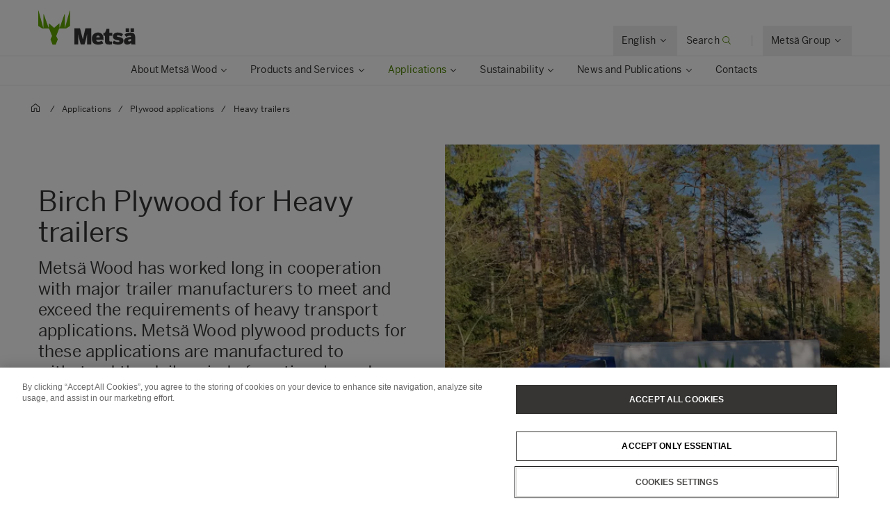

--- FILE ---
content_type: text/html; charset=utf-8
request_url: https://www.metsagroup.com/metsawood/explore-wood/plywood-applications/plywood-for-heavy-trailers/
body_size: 22273
content:


<!DOCTYPE html>
<html lang="en">
<head>
<!-- OneTrust Cookies Consent Notice start for www.metsagroup.com -->
<script nonce=ab1deda8-e9d8-48fe-999d-43d70f740c8e type="text/javascript" src="https://cdn.cookielaw.org/consent/ee952d4f-f592-4ccf-b91a-045947cf02d4/OtAutoBlock.js" ></script>
<script nonce=ab1deda8-e9d8-48fe-999d-43d70f740c8e src="https://cdn.cookielaw.org/scripttemplates/otSDKStub.js" data-document-language="true" type="text/javascript" charset="UTF-8" data-domain-script="ee952d4f-f592-4ccf-b91a-045947cf02d4" ></script>
<script nonce=ab1deda8-e9d8-48fe-999d-43d70f740c8e type="text/javascript">
function OptanonWrapper() {
window.addEventListener("OTConsentApplied", event => {
    location.reload();
});
 const appInsightsMaxRetries = 10;
  const appInsightsRetryDelay = 100;

  function enableAppInsightsCookies(attempt = 1) {
    if (window.appInsights && window.appInsights.core) {
      appInsights.core.getCookieMgr().setEnabled(true);
    } else if (attempt < appInsightsMaxRetries) {
      setTimeout(() => enableAppInsightsCookies(attempt + 1), appInsightsRetryDelay);
    } 
  }

  function disableAppInsightsCookies(attempt = 1) {
    if (window.appInsights && window.appInsights.core) {
      appInsights.core.getCookieMgr().setEnabled(false);
    } else if (attempt < appInsightsMaxRetries) {
      setTimeout(() => disableAppInsightsCookies(attempt + 1), appInsightsRetryDelay);
    } 
  }

  if (OnetrustActiveGroups.includes("C0002")) {
    enableAppInsightsCookies();
  } else {
    disableAppInsightsCookies();
  }
 }
</script>
<!-- OneTrust Cookies Consent Notice end for www.metsagroup.com -->    <script nonce="ab1deda8-e9d8-48fe-999d-43d70f740c8e">
            function createPageInfo() {
                        var pageInfo = {
                    pageID: "65862",
                    language: "en",
                    name: "Heavy trailers",
                    contentCategory: "Applications",
                    contentSubCategory: "Plywood applications",
                    pageTemplate: "ContentPageWood",
                    BAOwner: "Metsä Wood"
                };
                    Object.preventExtensions(pageInfo);
                Object.freeze(pageInfo);
                return pageInfo;
            }
            window.mgAdtmPageInfo = createPageInfo();
            window.digitalData = {
            event: "PageLoad",
                pageInfo: window.mgAdtmPageInfo || {}
                                                                                                }
    </script>
<script nonce=ab1deda8-e9d8-48fe-999d-43d70f740c8e data-ot-ignore src=https://assets.adobedtm.com/af2a7ff876f0/10db4d409d34/launch-cde760014dab.min.js async></script>

<script nonce=ab1deda8-e9d8-48fe-999d-43d70f740c8e type='text/javascript'>
  var zaius = window['zaius']||(window['zaius']=[]);zaius.methods=["initialize","onload","customer","entity","event","subscribe","unsubscribe","consent","identify","anonymize","dispatch"];zaius.factory=function(e){return function(){var t=Array.prototype.slice.call(arguments);t.unshift(e);zaius.push(t);return zaius}};(function(){for(var i=0;i<zaius.methods.length;i++){var method=zaius.methods[i];zaius[method]=zaius.factory(method)}var e=document.createElement("script");e.type="text/javascript";e.async=true;e.src=("https:"===document.location.protocol?"https://":"http://")+"d1igp3oop3iho5.cloudfront.net/v2/YTCU__QFgA3N4sqa5K5xQA-eu1/zaius-min.js";var t=document.getElementsByTagName("script")[0];t.parentNode.insertBefore(e,t)})();
  
  // Edits to this script should only be made below this line.
  zaius.event('pageview');
</script>

<!-- Customer Insights Tracking script -->
<script nonce=ab1deda8-e9d8-48fe-999d-43d70f740c8e>
(function (a, t, i) { var e = "MSCI"; var s = "Analytics"; var o = e + "queue"; a[o] = a[o] || []; var r = a[e] || function (n) { var t = {}; t[s] = {}; function e(e) { while (e.length) { var r = e.pop(); t[s][r] = function (e) { return function () { a[o].push([e, n, arguments]) } }(r) } } var r = "track"; var i = "set"; e([r + "Event", r + "View", r + "Action", i + "Config", i + "Property", i + "User", "initialize", "teardown"]); return t }(i.name); var n = i.name; if (!a[e]) { a[n] = r[s]; a[o].push(["new", n]); setTimeout(function () { var e = "script"; var r = t.createElement(e); r.async = 1; r.src = i.src; var n = t.getElementsByTagName(e)[0]; n.parentNode.insertBefore(r, n) }, 1) } else { a[n] = new r[s] } if (i.user) { a[n].setUser(i.user) } if (i.props) { for (var c in i.props) { a[n].setProperty(c, i.props[c]) } } a[n].initialize(i.cfg) })(window, document, 
{src:"https://cxppeur1rdrect01sa02cdn.blob.core.windows.net/webtracking/WebTracking/WebTracking.bundle.js",
                    name: "MSCI",
                    cfg: {
                        ingestionKey: "7d87c353d9ef4932835b8d37acf7766c-768303fb-7e67-4a4b-bb1d-186ec00e43c6-7050",
                        endpointUrl: "https://mobile.events.data.microsoft.com/OneCollector/1.0/",
                        autoCapture: {
                            view: true,
                            click: true
                        },
                        orgInfo: {
                            orgId: "47094554-9c5b-40c7-a3bf-ab4f2f0fb992",
                            orgTenantId: "770c8619-ed01-4f02-84c5-2d8ea3da5d94",
                            orgGeo: "EUR"
                        }
                    }
                });
 </script>

    <script nonce="ab1deda8-e9d8-48fe-999d-43d70f740c8e">
_iaq = [ ['client', 'd63db9f4c7374926848c73dadca9c856'], ['track', 'consume'] ]; !function(d,s){var ia=d.createElement(s);ia.async=1,s=d.getElementsByTagName(s)[0],ia.src='//s.EMEA01.idio.episerver.net/ia.js',s.parentNode.insertBefore(ia,s)}(document,'script');
</script>
<script nonce="ab1deda8-e9d8-48fe-999d-43d70f740c8e">
!function(T,l,y){var S=T.location,k="script",D="instrumentationKey",C="ingestionendpoint",I="disableExceptionTracking",E="ai.device.",b="toLowerCase",w="crossOrigin",N="POST",e="appInsightsSDK",t=y.name||"appInsights";(y.name||T[e])&&(T[e]=t);var n=T[t]||function(d){var g=!1,f=!1,m={initialize:!0,queue:[],sv:"5",version:2,config:d};function v(e,t){var n={},a="Browser";return n[E+"id"]=a[b](),n[E+"type"]=a,n["ai.operation.name"]=S&&S.pathname||"_unknown_",n["ai.internal.sdkVersion"]="javascript:snippet_"+(m.sv||m.version),{time:function(){var e=new Date;function t(e){var t=""+e;return 1===t.length&&(t="0"+t),t}return e.getUTCFullYear()+"-"+t(1+e.getUTCMonth())+"-"+t(e.getUTCDate())+"T"+t(e.getUTCHours())+":"+t(e.getUTCMinutes())+":"+t(e.getUTCSeconds())+"."+((e.getUTCMilliseconds()/1e3).toFixed(3)+"").slice(2,5)+"Z"}(),iKey:e,name:"Microsoft.ApplicationInsights."+e.replace(/-/g,"")+"."+t,sampleRate:100,tags:n,data:{baseData:{ver:2}}}}var h=d.url||y.src;if(h){function a(e){var t,n,a,i,r,o,s,c,u,p,l;g=!0,m.queue=[],f||(f=!0,t=h,s=function(){var e={},t=d.connectionString;if(t)for(var n=t.split(";"),a=0;a<n.length;a++){var i=n[a].split("=");2===i.length&&(e[i[0][b]()]=i[1])}if(!e[C]){var r=e.endpointsuffix,o=r?e.location:null;e[C]="https://"+(o?o+".":"")+"dc."+(r||"services.visualstudio.com")}return e}(),c=s[D]||d[D]||"",u=s[C],p=u?u+"/v2/track":d.endpointUrl,(l=[]).push((n="SDK LOAD Failure: Failed to load Application Insights SDK script (See stack for details)",a=t,i=p,(o=(r=v(c,"Exception")).data).baseType="ExceptionData",o.baseData.exceptions=[{typeName:"SDKLoadFailed",message:n.replace(/\./g,"-"),hasFullStack:!1,stack:n+"\nSnippet failed to load ["+a+"] -- Telemetry is disabled\nHelp Link: https://go.microsoft.com/fwlink/?linkid=2128109\nHost: "+(S&&S.pathname||"_unknown_")+"\nEndpoint: "+i,parsedStack:[]}],r)),l.push(function(e,t,n,a){var i=v(c,"Message"),r=i.data;r.baseType="MessageData";var o=r.baseData;return o.message='AI (Internal): 99 message:"'+("SDK LOAD Failure: Failed to load Application Insights SDK script (See stack for details) ("+n+")").replace(/\"/g,"")+'"',o.properties={endpoint:a},i}(0,0,t,p)),function(e,t){if(JSON){var n=T.fetch;if(n&&!y.useXhr)n(t,{method:N,body:JSON.stringify(e),mode:"cors"});else if(XMLHttpRequest){var a=new XMLHttpRequest;a.open(N,t),a.setRequestHeader("Content-type","application/json"),a.send(JSON.stringify(e))}}}(l,p))}function i(e,t){f||setTimeout(function(){!t&&m.core||a()},500)}var e=function(){var n=l.createElement(k);n.src=h;var e=y[w];return!e&&""!==e||"undefined"==n[w]||(n[w]=e),n.onload=i,n.onerror=a,n.onreadystatechange=function(e,t){"loaded"!==n.readyState&&"complete"!==n.readyState||i(0,t)},n}();y.ld<0?l.getElementsByTagName("head")[0].appendChild(e):setTimeout(function(){l.getElementsByTagName(k)[0].parentNode.appendChild(e)},y.ld||0)}try{m.cookie=l.cookie}catch(p){}function t(e){for(;e.length;)!function(t){m[t]=function(){var e=arguments;g||m.queue.push(function(){m[t].apply(m,e)})}}(e.pop())}var n="track",r="TrackPage",o="TrackEvent";t([n+"Event",n+"PageView",n+"Exception",n+"Trace",n+"DependencyData",n+"Metric",n+"PageViewPerformance","start"+r,"stop"+r,"start"+o,"stop"+o,"addTelemetryInitializer","setAuthenticatedUserContext","clearAuthenticatedUserContext","flush"]),m.SeverityLevel={Verbose:0,Information:1,Warning:2,Error:3,Critical:4};var s=(d.extensionConfig||{}).ApplicationInsightsAnalytics||{};if(!0!==d[I]&&!0!==s[I]){var c="onerror";t(["_"+c]);var u=T[c];T[c]=function(e,t,n,a,i){var r=u&&u(e,t,n,a,i);return!0!==r&&m["_"+c]({message:e,url:t,lineNumber:n,columnNumber:a,error:i}),r},d.autoExceptionInstrumented=!0}return m}(y.cfg);function a(){y.onInit&&y.onInit(n)}(T[t]=n).queue&&0===n.queue.length?(n.queue.push(a),n.trackPageView({})):a()}(window,document,{src: "https://js.monitor.azure.com/scripts/b/ai.2.gbl.min.js", crossOrigin: "anonymous", cfg: {instrumentationKey: '08811dbc-3714-44c8-9217-842134693e66', disableCookiesUsage: true }});
</script>



<meta charset="utf-8" />
<meta http-equiv="X-UA-Compatible" content="IE=edge" />
<meta name="viewport" content="width=device-width, initial-scale=1" />
<title>Plywood for heavy trailers</title>
<link rel="preconnect" href="https://dl.episerver.net/" crossorigin>
<link rel="dns-prefetch" href="https://dl.episerver.net/">
<script nonce="ab1deda8-e9d8-48fe-999d-43d70f740c8e" type="text/javascript">
                    if (navigator.userAgent.match(/IEMobile\/10\.0/)) {
        var msViewportStyle = document.createElement("style");
        msViewportStyle.appendChild(
            document.createTextNode(
                "@-ms-viewport{width:auto!important}"
            )
        );
        document.getElementsByTagName("head")[0].
            appendChild(msViewportStyle);
    }
</script>
    <link rel="apple-touch-icon" href="/static/img/apple-touch-icon.png">

    <link rel="icon" type="image/png" sizes="32x32" href="/static/img/favicon-32x32.png">

    <link rel="icon" type="image/png" sizes="16x16" href="/static/img/favicon-16x16.png">

    <link rel="manifest" href="/site.webmanifest">
    <link rel="mask-icon" href="/static/img/safari-pinned-tab.svg" color="#62a700">
    <meta name="msapplication-TileColor" content="#62a700">
    <meta name="theme-color" content="#ffffff">

<link href="/static/dist/global.65d22abe020cfc823d3b.css" rel="stylesheet" />
<link href="/static/dist/metsa_theme.22f483f36399711239f8.css" rel="stylesheet" />
<link rel="canonical" href="https://www.metsagroup.com/metsawood/explore-wood/plywood-applications/plywood-for-heavy-trailers/" />

    <link rel="alternate" href="https://www.metsagroup.com/metsawood/explore-wood/plywood-applications/plywood-for-heavy-trailers/" hreflang="x-default" />
    <link rel="alternate" href="https://www.metsagroup.com/metsawood/explore-wood/plywood-applications/plywood-for-heavy-trailers/" hreflang="en" />
    <link rel="alternate" href="https://www.metsagroup.com/en-gb/metsawood/explore-wood/plywood-applications/heavy-trailers/" hreflang="en-GB" />






    <meta property="og:title" content="Plywood for heavy trailers" />

    <meta property="og:locale" content="en" />


    <meta property="og:url" content="https://www.metsagroup.com/metsawood/explore-wood/plywood-applications/plywood-for-heavy-trailers/" />

    <meta property="og:image" content="https://www.metsagroup.com/globalassets/metsa-wood/images/explore-wood--applications/applications/plywood/commercial-vehicles-hero.jpg" />

<meta property="og:type" content="website" />
<meta name="twitter:card" content="summary" /></head>
<body class="metsa bg-white">
    
    
    <div class="site-wrapper">
        <div class="quicklinks bg-dark">
            <ul class="md:flex items-center justify-end">
            </ul>
        </div>


<header class="site-header align-baseline bg-white sticky top-0 z-30 w-full">
    <div class="border-b border-solid border-structural-100">
        <div class="container px-6 sm:px-10">
            <div class="flex flex-wrap items-end justify-between overflow-hidden sm:-mx-2 lg:-mx-4 sm:px-6 lg:px-16">
                    <a class="logotype block mr-auto py-2 sm:py-6" href=/metsawood/>
                        <svg height="50" width="140" viewBox="0 0 227 80" fill="none" xmlns="http://www.w3.org/2000/svg" class="w-32 sm:w-56">
                                <title>Mets&#xE4; Wood logo</title>
                            <path d="M73.2975 0.322424L62.6398 39.2677C62.5023 39.7319 61.8376 39.639 61.8376 39.1516V8.67778C61.8376 8.19039 61.173 8.07434 61.0125 8.53853C58.6747 15.4781 52.028 34.0224 50.1944 39.1052C50.0339 39.5462 49.3922 39.4301 49.3922 38.966V30.216C49.3922 29.8679 48.9796 29.6822 48.7275 29.9143L37.4051 39.8479C37.3134 39.9408 37.1759 39.9872 37.0384 39.9872C36.9009 39.9872 36.7863 39.9408 36.6717 39.8479L25.3493 29.9143C25.0972 29.6822 24.6846 29.8679 24.6846 30.216V38.966C24.6846 39.4301 24.0429 39.5462 23.8824 39.1052C22.0489 34.0224 15.4021 15.4781 13.0643 8.53853C12.9038 8.07434 12.2392 8.19039 12.2392 8.67778V39.1516C12.2392 39.639 11.5745 39.7319 11.437 39.2677L0.825113 0.322424C0.687594 -0.164972 0 -0.0721345 0 0.415261V35.4149C0 35.647 0.114599 35.8791 0.320877 35.9952L9.42004 41.6814C9.53464 41.7511 9.64924 41.7743 9.76384 41.7743H24.9367C25.2118 41.7743 25.4639 41.9368 25.5556 42.2153L32.0419 58.9028C32.1336 59.1117 32.1106 59.367 32.019 59.5758L28.6727 66.6083C28.581 66.7707 28.581 66.9796 28.6498 67.1421L33.2337 78.9324C33.3254 79.1877 33.5775 79.3734 33.8526 79.3734H37.0613H40.2701C40.5451 79.3734 40.7973 79.2109 40.8889 78.9324L45.4729 67.1421C45.5417 66.9564 45.5417 66.7707 45.45 66.6083L42.1037 59.5758C42.012 59.367 41.9891 59.1349 42.0808 58.9028L48.5671 42.2153C48.6587 41.96 48.9109 41.7743 49.1859 41.7743H64.3588C64.4734 41.7743 64.6109 41.7279 64.7026 41.6814L73.8018 35.9952C74.008 35.8791 74.1227 35.647 74.1227 35.4149V0.415261C74.1456 -0.0721345 73.4351 -0.164972 73.2975 0.322424Z" fill="#62A700" />
                            <path d="M165.795 79.1679C167.307 79.1679 169.806 78.9822 171.089 78.8429C171.479 78.7965 171.868 78.7269 171.868 77.8217V72.2051C171.868 72.2051 171.868 71.7177 171.639 71.7873C171.41 71.8569 170.103 72.0194 169.255 72.0194C166.436 72.0194 165.749 71.2999 165.749 68.3987V59.2775C165.749 59.2775 165.749 58.7901 166.23 58.7901H172.143C172.143 58.7901 172.625 58.7901 172.625 58.3027V52.0594C172.625 52.0594 172.625 51.572 172.143 51.572H166.23C166.23 51.572 165.749 51.572 165.749 51.0846V42.9149C165.749 42.9149 165.749 42.4275 165.267 42.4275H159.812C159.812 42.4275 159.331 42.4275 159.148 42.8917L155.962 51.131C155.962 51.131 155.779 51.5952 155.297 51.5952H152.501C152.501 51.5952 152.02 51.5952 152.02 52.0826V58.3259C152.02 58.3259 152.02 58.8133 152.501 58.8133H155.297C155.297 58.8133 155.779 58.8133 155.779 59.3007V70.65C155.802 75.9186 156.672 79.1679 165.795 79.1679Z" fill="#363534" />
                            <path d="M84.1311 78.3288C84.1311 78.3288 84.1311 78.8162 84.6124 78.8162H92.5885C92.5885 78.8162 93.0698 78.8162 93.0698 78.3288V55.7693C93.0698 55.6533 93.1386 55.5604 93.2532 55.5604C93.3678 55.5604 93.4595 55.6069 93.4824 55.7693C94.1929 60.2255 94.3992 61.6413 95.2701 64.6817L98.9602 78.352C98.9602 78.352 99.0978 78.8162 99.5791 78.8162H107.441C107.441 78.8162 107.922 78.8162 108.059 78.352L111.841 64.6817C112.598 61.9198 112.895 59.39 113.514 55.839C113.537 55.6997 113.629 55.5836 113.744 55.5836C113.858 55.5836 113.95 55.6997 113.95 55.8622V78.3288C113.95 78.3288 113.95 78.8162 114.431 78.8162H123.049C123.049 78.8162 123.53 78.8162 123.53 78.3288V41.6813C123.53 41.6813 123.53 41.1939 123.049 41.1939H110.42C110.42 41.1939 109.939 41.1939 109.824 41.658L104.209 66.2367C104.209 66.2367 104.163 66.4456 104.003 66.4456C103.819 66.4456 103.796 66.2135 103.796 66.2135L97.5621 41.6348C97.5621 41.6348 97.4475 41.1707 96.9662 41.1707H84.6353C84.6353 41.1707 84.154 41.1707 84.154 41.658V78.3288H84.1311Z" fill="#363534" />
                            <path d="M152.249 67.699V66.5617C152.249 52.9842 144.617 51.0579 139.299 51.0579C133.822 51.0579 125.135 54.3072 125.135 65.2388C125.135 76.2632 132.263 79.3733 139.643 79.3733C143.952 79.3733 147.986 78.4217 151.332 76.356C151.447 76.2864 151.699 76.1239 151.447 75.6598C151.103 75.0563 150.278 73.6638 148.399 70.4377C148.399 70.4377 148.146 70.0199 147.734 70.2752C146.382 71.0875 143.219 72.5033 140.422 72.5033C137.512 72.5033 135.563 71.6445 135.128 68.5577C135.128 68.5577 135.059 68.0703 135.541 68.0703H151.882C151.859 68.0935 152.249 68.0935 152.249 67.699ZM142.989 62.3376H135.563C135.128 62.3376 135.197 62.0127 135.243 61.8502C135.907 59.1115 137.397 58.0671 139.254 58.0671C141.614 58.0671 143.058 59.0883 143.402 61.8502C143.402 61.8502 143.471 62.3376 142.989 62.3376Z" fill="#363534" />
                            <path d="M186.308 79.3733C192.542 79.3733 198.662 76.8899 198.662 69.6718C198.662 63.0571 192.129 62.0359 187.568 61.4324C184.864 61.0843 183.443 60.6201 183.443 59.3436C183.443 58.1135 184.543 57.6261 186.193 57.6261C188.21 57.6261 190.846 58.5081 193.55 60.0399C193.734 60.1559 194.123 60.3648 194.421 59.9006C194.811 59.3204 195.636 58.0439 197.493 55.2355C197.493 55.2355 197.768 54.8178 197.378 54.5393C194.513 52.4272 191.098 51.0579 185.231 51.0579C179.157 51.0579 174.229 54.1679 174.229 60.2488C174.229 67.3044 180.715 68.372 185.276 69.0451C188.187 69.4629 189.448 69.9038 189.448 71.3428C189.448 72.6193 187.935 73.1299 186.239 73.1299C183.328 73.1299 179.501 71.9695 176.98 70.1127C176.842 70.0199 176.59 69.811 176.384 70.1591C176.063 70.6698 175.238 71.9231 173.198 75.0563C173.198 75.0563 172.923 75.4741 173.312 75.7526C175.925 77.6558 180.028 79.3733 186.308 79.3733Z" fill="#363534" />
                            <path d="M215.278 49.0386C215.278 49.0386 215.278 49.526 215.76 49.526H222.819C222.819 49.526 223.3 49.526 223.3 49.0386V41.658C223.3 41.658 223.3 41.1707 222.819 41.1707H215.76C215.76 41.1707 215.278 41.1707 215.278 41.658V49.0386ZM203.864 41.658C203.864 41.1707 204.346 41.1707 204.346 41.1707H211.405C211.886 41.1707 211.886 41.658 211.886 41.658V49.0386C211.886 49.526 211.405 49.526 211.405 49.526H204.346C203.864 49.526 203.864 49.0386 203.864 49.0386V41.658ZM226.692 78.352C226.326 77.4236 226.119 75.4508 226.119 72.2015V62.5C226.119 54.8177 222.956 51.0578 215.026 51.0578C208.127 51.0578 203.979 53.3323 201.481 55.4676C201.366 55.5604 201.137 55.7693 201.389 56.1639C201.778 56.6977 202.695 57.9742 204.896 61.0843C204.896 61.0843 205.171 61.4788 205.583 61.2003C207.44 59.8542 210.351 58.5312 213.468 58.5312C215.783 58.5312 216.424 59.506 216.424 60.829V61.0146C216.424 61.0146 216.424 61.2003 215.943 61.2235C205.377 61.7109 199.807 65.4244 199.807 71.5285C199.807 76.8666 203.612 79.2571 207.486 79.2571C211.451 79.2571 214.224 77.6789 216.126 75.2652C216.126 75.2652 216.424 74.8938 216.424 75.3812C216.424 76.2632 216.608 77.3772 216.883 78.3752C216.929 78.5377 217.02 78.8394 217.456 78.8394H226.372C226.372 78.8162 226.876 78.8162 226.692 78.352ZM216.424 69.6717C216.424 69.6717 216.424 70.1591 216.081 70.5072C215.576 70.9946 214.178 71.7373 211.703 71.7373C210.442 71.7373 209.502 71.1339 209.502 69.811C209.502 67.7685 211.519 66.5152 216.103 66.3064C216.218 66.3064 216.424 66.3063 216.424 66.5849V69.6717Z" fill="#363534" />
                        </svg>
                    </a>
                <div class="top-nav flex flex-nowrap items-center">
                    <div id="notification-modal-wrapper" class="notification-modal modal-shadow fixed right-0 top-0 sm:right-2 md:mr-12 mt-24 md:mt-64 bg-white pt-10 pl-10 pr-10 z-20 transition transition-transform duration-700 transform ease-in-out translate-x-4000" aria-hidden="true">
                        <button id="notification-modal___close" class="button absolute top-0 right-0 cursor-pointer flex flex-col items-center z-50" aria-label="close">
                            <svg class="fill-current" width="16" height="16" viewBox="0 0 16 16" fill="none" xmlns="http://www.w3.org/2000/svg">
                                <path fill-rule="evenodd" clip-rule="evenodd" d="M7.875 7.125L11.625 3.375C11.8321 3.16789 12.1679 3.16789 12.375 3.375C12.5821 3.58211 12.5821 3.91789 12.375 4.125L8.625 7.875L12.375 11.625C12.5821 11.8321 12.5821 12.1679 12.375 12.375C12.1679 12.5821 11.8321 12.5821 11.625 12.375L7.875 8.625L4.125 12.375C3.91789 12.5821 3.5821 12.5821 3.375 12.375C3.16789 12.1679 3.16789 11.8321 3.375 11.625L7.125 7.875L3.375 4.125C3.16789 3.91789 3.16789 3.58211 3.375 3.375C3.5821 3.16789 3.91789 3.16789 4.125 3.375L7.875 7.125Z" />
                            </svg>
                        </button>
                        <div class="notification-modal___content pb-10 hidden">
                            <h4 class="hidden w-full font-BentonSansBold text-md pb-2"></h4>
                            <div class="hidden w-full text-md"></div>
                            <a href="#" class="hidden mt-2 content-start font-bold inline-flex text-xs sm:text-dark uppercase hover:bg-secondary-100 hover:text-dark active:bg-secondary-100 active:text-dark mt-8">
                                <span></span>
                                <svg class="cursor-pointer fill-current inline-block ml-2" width="14" height="14" viewBox="0 0 16 16" fill="none" xmlns="http://www.w3.org/2000/svg">
                                    <g clip-path="url(#clip0)">
                                        <path fill-rule="evenodd" clip-rule="evenodd" d="M11.7172 11.8422C11.9125 12.0375 12.2174 12.0491 12.3984 11.8681L15.8701 8.39644C15.9636 8.30293 16.0057 8.17629 15.9976 8.04879C16.0102 7.90648 15.962 7.7598 15.8531 7.65088L12.3535 4.15127C12.1582 3.95601 11.8416 3.95601 11.6463 4.15127C11.4511 4.34653 11.4511 4.66311 11.6463 4.85838L14.2881 7.50008L6.10352e-05 7.50008V8.50008L14.3522 8.50008L11.6913 11.161C11.5103 11.342 11.5219 11.6469 11.7172 11.8422Z"></path>
                                    </g>
                                    <defs>
                                        <clipPath id="clip0">
                                            <rect width="16" height="16" fill="white"></rect>
                                        </clipPath>
                                    </defs>
                                </svg>
                            </a>
                        </div>
                    </div>
                    
                        <div class="language-selector top-nav__item has-dropdown">
                            <button class="hidden lg:block group p-5 text-sm">
                                <span class="border-solid border-b border-transparent group-hover:border-primary-500 group-active:border-primary-500 flex flex-nowrap whitespace-nowrap">
                                        <span class="inline-block pr-1">English</span>
                                        <svg width="16" height="16" viewBox="0 0 16 16" fill="none" xmlns="http://www.w3.org/2000/svg">
                                            <path fill-rule="evenodd" clip-rule="evenodd" d="M4.15439 6.21767C3.95912 6.41293 3.94752 6.71791 4.12847 6.89886L7.60014 10.3705C7.69362 10.464 7.82021 10.5061 7.94767 10.498C8.09002 10.5107 8.23675 10.4625 8.3457 10.3536L11.8453 6.85394C12.0406 6.65868 12.0406 6.3421 11.8453 6.14684C11.6501 5.95157 11.3335 5.95157 11.1382 6.14683L7.96443 9.32061L4.83558 6.19176C4.65463 6.01081 4.34965 6.02241 4.15439 6.21767Z" fill="#363534"></path>
                                        </svg>
                                </span>
                            </button>
                            <div class="top-nav__dropdown absolute bg-white border-l border-r border-t border-solid border-structural-100 invisible opacity-0 shadow-nav text-sm z-20">
                                <div class="container">
                                    <ul class="block border-b border-solid border-dark py-3">
                                                <li>
                                                    <a href="/da/metsawood/" class="block border-l-2 border-solid border-transparent px-12 py-3 hover:bg-structural-100 active:bg-structural-100">Dansk</a>
                                                </li>
                                                <li>
                                                    <a href="/de/metsawood/" class="block border-l-2 border-solid border-transparent px-12 py-3 hover:bg-structural-100 active:bg-structural-100">Deutsch</a>
                                                </li>
                                                <li>
                                                    <a href="/et/metsawood/" class="block border-l-2 border-solid border-transparent px-12 py-3 hover:bg-structural-100 active:bg-structural-100">Eesti</a>
                                                </li>
                                                <li class="is-active cursor-default">
                                                    <span class="block border-l-2 border-solid border-primary-600 px-12 py-3 bg-structural-100">English</span>
                                                </li>
                                                <li>
                                                    <a href="/en-gb/metsawood/explore-wood/plywood-applications/heavy-trailers/" class="block border-l-2 border-solid border-transparent px-12 py-3 hover:bg-structural-100 active:bg-structural-100">English (United Kingdom)</a>
                                                </li>
                                                <li>
                                                    <a href="/es/metsawood/" class="block border-l-2 border-solid border-transparent px-12 py-3 hover:bg-structural-100 active:bg-structural-100">Espa&#xF1;ol</a>
                                                </li>
                                                <li>
                                                    <a href="/fr/metsawood/" class="block border-l-2 border-solid border-transparent px-12 py-3 hover:bg-structural-100 active:bg-structural-100">Fran&#xE7;ais</a>
                                                </li>
                                                <li>
                                                    <a href="/nl/metsawood/" class="block border-l-2 border-solid border-transparent px-12 py-3 hover:bg-structural-100 active:bg-structural-100">Nederlands</a>
                                                </li>
                                                <li>
                                                    <a href="/no/metsawood/" class="block border-l-2 border-solid border-transparent px-12 py-3 hover:bg-structural-100 active:bg-structural-100">Norsk</a>
                                                </li>
                                                <li>
                                                    <a href="/fi/metsawood/" class="block border-l-2 border-solid border-transparent px-12 py-3 hover:bg-structural-100 active:bg-structural-100">Suomi</a>
                                                </li>
                                                <li>
                                                    <a href="/sv/metsawood/" class="block border-l-2 border-solid border-transparent px-12 py-3 hover:bg-structural-100 active:bg-structural-100">Svenska</a>
                                                </li>
                                    </ul>
                                </div>
                            </div>
                        </div>

                        <div class="header-search">
                            <a href="/metsawood/search/" class="header-search__toggler block group p-5 text-sm" data-test="searchbar-toggler">
                                <span class="border-solid border-b border-transparent group-hover:border-primary-500 group-active:border-primary-500 flex flex-nowrap whitespace-nowrap">
                                    <span class="hidden sm:inline-block pr-1">Search</span>
                                    <svg class="text-primary-600" width="16" height="16" viewBox="0 0 16 16" fill="none" xmlns="http://www.w3.org/2000/svg">
                                        <circle cx="7" cy="7" r="4.5" stroke="currentColor"></circle>
                                        <path fill-rule="evenodd" clip-rule="evenodd" d="M13 13.7071L10 10.7071L10.7071 10L13.7071 13C13.9024 13.1953 13.9024 13.5118 13.7071 13.7071C13.5118 13.9024 13.1953 13.9024 13 13.7071Z" fill="currentColor"></path>
                                    </svg>
                                </span>
                            </a>
                            <div class="header-search__overlay absolute bg-white border-t border-solid border-structural-100 hidden left-0 shadow-nav w-full z-20">
                                <form action="/metsawood/search/" class="max-w-screen-xl mx-auto py-14 px-6 w-full" method="post">
                                    <div class="flex items-end md:w-4/5">
                                        <div class="mr-10 w-full">
                                            <label class="header-search__label block tracking-wide text-sm leading-h5 mb-2" for="header-search__input" data-test="searchbar-form-input-label">
                                                Type in a search word
                                            </label>
                                            <input name="query" class="header-search__input input-text px-6 hover:bg-secondary-100 active:bg-secondary-100 focus-visible:bg-structural-050 placeholder-structural-500 w-full" id="header-search__input" type="text" placeholder="What are you looking for?" value="" data-test="searchbar-form-input" />
                                        </div>
                                        <button type="submit" class="button-primary bg-structural-100 border-structural-100 color-structural-500 button header-search__button flex-shrink-0 mb-1" data-test="searchbar-form-submit">Search</button>
                                    </div>
                                </form>
                            </div>
                        </div>
                    <div class="border-solid border-r border-structural-200 block h-6 mr-2 lg:mr-6 pl-2 lg:pl-6"></div>
                    <div class="group-nav top-nav__item has-dropdown">
                        <button class="group-nav__toggler hidden lg:block group p-5 text-sm">
                            <span class="border-solid border-b border-transparent group-hover:border-primary-500 group-active:border-primary-500 flex flex-nowrap whitespace-nowrap">
                                    <span class="inline-block pr-1">Mets&#xE4; Group</span>
                                <svg width="16" height="16" viewBox="0 0 16 16" fill="none" xmlns="http://www.w3.org/2000/svg">
                                    <path fill-rule="evenodd" clip-rule="evenodd" d="M4.15439 6.21767C3.95912 6.41293 3.94752 6.71791 4.12847 6.89886L7.60014 10.3705C7.69362 10.464 7.82021 10.5061 7.94767 10.498C8.09002 10.5107 8.23675 10.4625 8.3457 10.3536L11.8453 6.85394C12.0406 6.65868 12.0406 6.3421 11.8453 6.14684C11.6501 5.95157 11.3335 5.95157 11.1382 6.14683L7.96443 9.32061L4.83558 6.19176C4.65463 6.01081 4.34965 6.02241 4.15439 6.21767Z" fill="#363534"></path>
                                </svg>
                            </span>
                        </button>
                            <div class="top-nav__dropdown absolute bg-white border-t border-solid border-structural-100 invisible left-0 opacity-0 shadow-nav w-full z-20">
                                <div class="container px-6 sm:px-10">
                                    <div class="flex flex-wrap items-end justify-between overflow-hidden sm:-mx-2 lg:-mx-6 sm:px-6">
                                        <div class="py-16 w-full">
                                            <div class="mx-auto">
                                                <div class="flex">
                                                    <div class="w-1/2">
                                                        <ul class="group-nav__list flex flex-nowrap">
                                                                <li class="px-3 xl:px-6 text-2xl">
                                                                    <a href="/" class="block border-solid border-b border-transparent hover:border-primary-500 active:border-primary-500 mb-6">
Mets&#xE4; Group
                                                                    </a>
                                                                        <ul class="text-xs leading-6">
                                                                                <li class="mb-5">
                                                                                    <a href="/" target="_blank" class="border-solid border-b border-transparent hover:border-primary-500 active:border-primary-500">Frontpage</a>
                                                                                </li>
                                                                                <li class="mb-5">
                                                                                    <a href="/metsa-group/" target="_blank" class="border-solid border-b border-transparent hover:border-primary-500 active:border-primary-500">About Mets&#xE4; Group</a>
                                                                                </li>
                                                                                <li class="mb-5">
                                                                                    <a href="/products-and-services/" target="_blank" class="border-solid border-b border-transparent hover:border-primary-500 active:border-primary-500">Products and services</a>
                                                                                </li>
                                                                                <li class="mb-5">
                                                                                    <a href="/sustainability/" target="_blank" class="border-solid border-b border-transparent hover:border-primary-500 active:border-primary-500">Sustainability at Mets&#xE4; Group</a>
                                                                                </li>
                                                                                <li class="mb-5">
                                                                                    <a href="/careers/" target="_blank" class="border-solid border-b border-transparent hover:border-primary-500 active:border-primary-500">Careers</a>
                                                                                </li>
                                                                        </ul>
                                                                </li>
                                                        </ul>
                                                    </div>
                                                    <div class="w-1/2">

                                                        <ul class="tiles grid grid-cols-2 grid-rows-2 gap-4">
                                                        </ul>
                                                    </div>
                                                </div>
                                            </div>
                                        </div>
                                    </div>
                                </div>
                            </div>
                    </div>
                </div>
                <button type="button" class="mobile-nav-toggler lg:hidden p-5" aria-label="Mobile navigation trigger" data-toggle="collapse" data-target=".navbar-collapse">
                    <svg class="mobile-nav-toggler__closed fill-current" width="16" height="16" viewBox="0 0 10 8" fill="none" xmlns="http://www.w3.org/2000/svg">
                        <path fill-rule="evenodd" clip-rule="evenodd" d="M0 0.5C0 0.223858 0.223858 0 0.5 0H9.5C9.77614 0 10 0.223858 10 0.5C10 0.776142 9.77614 1 9.5 1H0.5C0.223858 1 0 0.776142 0 0.5ZM1 4C1 3.72386 1.22386 3.5 1.5 3.5H8.5C8.77614 3.5 9 3.72386 9 4C9 4.27614 8.77614 4.5 8.5 4.5H1.5C1.22386 4.5 1 4.27614 1 4ZM0.5 7C0.223858 7 0 7.22386 0 7.5C0 7.77614 0.223858 8 0.5 8H9.5C9.77614 8 10 7.77614 10 7.5C10 7.22386 9.77614 7 9.5 7H0.5Z" fill="#363534" />
                    </svg>
                    <svg class="mobile-nav-toggler__open fill-current hidden" width="16" height="16" viewBox="0 0 16 16" fill="none" xmlns="http://www.w3.org/2000/svg">
                        <path fill-rule="evenodd" clip-rule="evenodd" d="M7.875 7.125L11.625 3.375C11.8321 3.16789 12.1679 3.16789 12.375 3.375C12.5821 3.58211 12.5821 3.91789 12.375 4.125L8.625 7.875L12.375 11.625C12.5821 11.8321 12.5821 12.1679 12.375 12.375C12.1679 12.5821 11.8321 12.5821 11.625 12.375L7.875 8.625L4.125 12.375C3.91789 12.5821 3.5821 12.5821 3.375 12.375C3.16789 12.1679 3.16789 11.8321 3.375 11.625L7.125 7.875L3.375 4.125C3.16789 3.91789 3.16789 3.58211 3.375 3.375C3.5821 3.16789 3.91789 3.16789 4.125 3.375L7.875 7.125Z" fill="#363534"></path>
                    </svg>
                </button>
            </div>
        </div>
    </div>
    <div class="main-nav hidden lg:block">

<nav role="navigation" class="main-nav block border-b border-solid border-structural-100 leading-8 align-baseline relative mb-0">
    <div class="container main-nav-container mx-auto">
        <ul class="flex justify-center">
                    <li class="main-nav__item has-dropdown">
                            <a href="/metsawood/about-metsa-wood/" class="main-nav__dropdown-toggler block group text-sm px-2 xl:px-6 pt-4 " aria-controls="about-mets&#xE4;-wood">
                                <span class="border-solid border-b border-transparent group-hover:border-primary-600 group-active:border-primary-600 flex flex-nowrap items-center pointer-events-none whitespace-nowrap">
                                    <span class="inline-block pb-4 pr-1">About Mets&#xE4; Wood</span>
                                        <svg class="mb-4" width="16" height="16" viewBox="0 0 16 16" fill="none" xmlns="http://www.w3.org/2000/svg">
                                            <path fill-rule="evenodd" clip-rule="evenodd" d="M4.15439 6.21767C3.95912 6.41293 3.94752 6.71791 4.12847 6.89886L7.60014 10.3705C7.69362 10.464 7.82021 10.5061 7.94767 10.498C8.09002 10.5107 8.23675 10.4625 8.3457 10.3536L11.8453 6.85394C12.0406 6.65868 12.0406 6.3421 11.8453 6.14684C11.6501 5.95157 11.3335 5.95157 11.1382 6.14683L7.96443 9.32061L4.83558 6.19176C4.65463 6.01081 4.34965 6.02241 4.15439 6.21767Z" fill="#363534"></path>
                                        </svg>
                                </span>
                            </a>

                        <div id="about-mets&#xE4;-wood" class="main-nav__dropdown absolute bg-white invisible left-0 opacity-0 overflow-y-auto shadow-nav w-full z-20">
                            <div class="container flex px-16 text-sm">
                                <ul class="grid grid-cols-3 pb-16 pt-8 w-full">
                                            <li class="mr-12 py-8 border-b border-solid border-structural-100">
                                                    <span class="link-list-header font-BentonSansBold border-solid border-b border-transparent">
                                                        About us
                                                    </span>
                                                    <ul class="link-list mt-6 ml-6">
                                                            <li class="mt-3">
                                                                    <a href="/metsawood/about-metsa-wood/about-us/this-is-metsa-wood/" target="_self" class="border-solid border-b border-transparent hover:border-primary-600 active:border-primary-600 ">
                                                                        This is Mets&#xE4; Wood
                                                                    </a>
                                                            </li>
                                                            <li class="mt-3">
                                                                    <a href="/metsawood/about-metsa-wood/about-us/strategy-and-values/" target="_self" class="border-solid border-b border-transparent hover:border-primary-600 active:border-primary-600 ">
                                                                        Strategy and values
                                                                    </a>
                                                            </li>
                                                            <li class="mt-3">
                                                                    <a href="/metsawood/about-metsa-wood/about-us/owners-and-management/" target="_self" class="border-solid border-b border-transparent hover:border-primary-600 active:border-primary-600 ">
                                                                        Owners and management
                                                                    </a>
                                                            </li>
                                                            <li class="mt-3">
                                                                    <a href="/metsawood/about-metsa-wood/about-us/financial/" target="_self" class="border-solid border-b border-transparent hover:border-primary-600 active:border-primary-600 ">
                                                                        Financial
                                                                    </a>
                                                            </li>
                                                    </ul>
                                            </li>
                                            <li class="mr-12 py-8 border-b border-solid border-structural-100">
                                                    <span class="link-list-header font-BentonSansBold border-solid border-b border-transparent">
                                                        Production units
                                                    </span>
                                                    <ul class="link-list mt-6 ml-6">
                                                            <li class="mt-3">
                                                                    <a href="/metsawood/about-metsa-wood/production-units/lohja-kerto-lvl-mill/" target="_self" class="border-solid border-b border-transparent hover:border-primary-600 active:border-primary-600 ">
                                                                        Lohja Kerto LVL mill
                                                                    </a>
                                                            </li>
                                                            <li class="mt-3">
                                                                    <a href="/metsawood/about-metsa-wood/production-units/punkaharju-kerto-lvl-and-plywood-mill/" target="_self" class="border-solid border-b border-transparent hover:border-primary-600 active:border-primary-600 ">
                                                                        Punkaharju Kerto LVL and plywood mill
                                                                    </a>
                                                            </li>
                                                            <li class="mt-3">
                                                                    <a href="/metsawood/about-metsa-wood/production-units/suolahti-plywood-mill/" target="_self" class="border-solid border-b border-transparent hover:border-primary-600 active:border-primary-600 ">
                                                                        Suolahti plywood mill
                                                                    </a>
                                                            </li>
                                                            <li class="mt-3">
                                                                    <a href="/metsawood/about-metsa-wood/production-units/aanekoski-kerto-lvl-mill/" target="_self" class="border-solid border-b border-transparent hover:border-primary-600 active:border-primary-600 ">
                                                                        &#xC4;&#xE4;nekoski Kerto LVL mill
                                                                    </a>
                                                            </li>
                                                            <li class="mt-3">
                                                                    <a href="/metsawood/about-metsa-wood/production-units/aanekoski-veneer-mill/" target="_self" class="border-solid border-b border-transparent hover:border-primary-600 active:border-primary-600 ">
                                                                        &#xC4;&#xE4;nekoski veneer mill
                                                                    </a>
                                                            </li>
                                                            <li class="mt-3">
                                                                    <a href="/metsawood/about-metsa-wood/production-units/parnu-plywood-mill/" target="_self" class="border-solid border-b border-transparent hover:border-primary-600 active:border-primary-600 ">
                                                                        P&#xE4;rnu plywood mill
                                                                    </a>
                                                            </li>
                                                            <li class="mt-3">
                                                                    <a href="/metsawood/about-metsa-wood/production-units/boston-site/" target="_self" class="border-solid border-b border-transparent hover:border-primary-600 active:border-primary-600 ">
                                                                        Boston site
                                                                    </a>
                                                            </li>
                                                            <li class="mt-3">
                                                                    <a href="/metsawood/about-metsa-wood/production-units/kings-lynn-site/" target="_self" class="border-solid border-b border-transparent hover:border-primary-600 active:border-primary-600 ">
                                                                        King&#x27;s Lynn site
                                                                    </a>
                                                            </li>
                                                    </ul>
                                            </li>
                                </ul>
                                <div class="hidden">
                                    <ul class="tiles grid grid-cols-1 grid-rows-2 gap-2 mb-12">
                                    </ul>
                                </div>
                            </div>
                        </div>
                    </li>
                    <li class="main-nav__item has-dropdown">
                            <a href="/metsawood/products-and-services/" class="main-nav__dropdown-toggler block group text-sm px-2 xl:px-6 pt-4 " aria-controls="products-and-services">
                                <span class="border-solid border-b border-transparent group-hover:border-primary-600 group-active:border-primary-600 flex flex-nowrap items-center pointer-events-none whitespace-nowrap">
                                    <span class="inline-block pb-4 pr-1">Products and Services</span>
                                        <svg class="mb-4" width="16" height="16" viewBox="0 0 16 16" fill="none" xmlns="http://www.w3.org/2000/svg">
                                            <path fill-rule="evenodd" clip-rule="evenodd" d="M4.15439 6.21767C3.95912 6.41293 3.94752 6.71791 4.12847 6.89886L7.60014 10.3705C7.69362 10.464 7.82021 10.5061 7.94767 10.498C8.09002 10.5107 8.23675 10.4625 8.3457 10.3536L11.8453 6.85394C12.0406 6.65868 12.0406 6.3421 11.8453 6.14684C11.6501 5.95157 11.3335 5.95157 11.1382 6.14683L7.96443 9.32061L4.83558 6.19176C4.65463 6.01081 4.34965 6.02241 4.15439 6.21767Z" fill="#363534"></path>
                                        </svg>
                                </span>
                            </a>

                        <div id="products-and-services" class="main-nav__dropdown absolute bg-white invisible left-0 opacity-0 overflow-y-auto shadow-nav w-full z-20">
                            <div class="container flex px-16 text-sm">
                                <ul class="grid grid-cols-3 pb-16 pt-8 w-full">
                                            <li class="mr-12 py-8 border-b border-solid border-structural-100">
                                                    <span class="link-list-header font-BentonSansBold border-solid border-b border-transparent">
                                                        Products
                                                    </span>
                                                    <ul class="link-list mt-6 ml-6">
                                                            <li class="mt-3">
                                                                    <a href="/metsawood/products-and-services/products/kerto-lvl/" target="_self" class="border-solid border-b border-transparent hover:border-primary-600 active:border-primary-600 ">
                                                                        Kerto&#xAE; LVL
                                                                    </a>
                                                            </li>
                                                            <li class="mt-3">
                                                                    <a href="/metsawood/products-and-services/products/birch-plywood/" target="_self" class="border-solid border-b border-transparent hover:border-primary-600 active:border-primary-600 ">
                                                                        Birch plywood
                                                                    </a>
                                                            </li>
                                                            <li class="mt-3">
                                                                    <a href="/metsawood/products-and-services/products/spruce-plywood/" target="_self" class="border-solid border-b border-transparent hover:border-primary-600 active:border-primary-600 ">
                                                                        Spruce plywood
                                                                    </a>
                                                            </li>
                                                            <li class="mt-3">
                                                                    <a href="/metsawood/products-and-services/products/finnjoist/" target="_self" class="border-solid border-b border-transparent hover:border-primary-600 active:border-primary-600 ">
                                                                        Finnjoist
                                                                    </a>
                                                            </li>
                                                            <li class="mt-3">
                                                                    <a href="/metsawood/products-and-services/products/product-search/" target="_self" class="border-solid border-b border-transparent hover:border-primary-600 active:border-primary-600 ">
                                                                        Product search
                                                                    </a>
                                                            </li>
                                                    </ul>
                                            </li>
                                            <li class="mr-12 py-8 border-b border-solid border-structural-100">
                                                    <span class="link-list-header font-BentonSansBold border-solid border-b border-transparent">
                                                        Services
                                                    </span>
                                                    <ul class="link-list mt-6 ml-6">
                                                            <li class="mt-3">
                                                                    <a href="/metsawood/products-and-services/Services/core-services/" target="_self" class="border-solid border-b border-transparent hover:border-primary-600 active:border-primary-600 ">
                                                                        CORE services
                                                                    </a>
                                                            </li>
                                                            <li class="mt-3">
                                                                    <a href="/metsawood/products-and-services/Services/sustainability-service/" target="_self" class="border-solid border-b border-transparent hover:border-primary-600 active:border-primary-600 ">
                                                                        Sustainability service
                                                                    </a>
                                                            </li>
                                                            <li class="mt-3">
                                                                    <a href="/metsawood/products-and-services/Services/supply-chain-and-digital-service/" target="_self" class="border-solid border-b border-transparent hover:border-primary-600 active:border-primary-600 ">
                                                                        Supply Chain and Digital Service
                                                                    </a>
                                                            </li>
                                                            <li class="mt-3">
                                                                    <a href="/metsawood/products-and-services/Services/technical-service/" target="_self" class="border-solid border-b border-transparent hover:border-primary-600 active:border-primary-600 ">
                                                                        Technical service
                                                                    </a>
                                                            </li>
                                                            <li class="mt-3">
                                                                    <a href="/metsawood/products-and-services/Services/technologies-and-RD-services/" target="_self" class="border-solid border-b border-transparent hover:border-primary-600 active:border-primary-600 ">
                                                                        Technologies and R&amp;D service
                                                                    </a>
                                                            </li>
                                                            <li class="mt-3">
                                                                    <a href="/metsawood/products-and-services/Services/metsa-wood-online/" target="_self" class="border-solid border-b border-transparent hover:border-primary-600 active:border-primary-600 ">
                                                                        Mets&#xE4; Wood Online
                                                                    </a>
                                                            </li>
                                                    </ul>
                                            </li>
                                            <li class="mr-12 py-8 border-b border-solid border-structural-100">
                                                    <span class="link-list-header font-BentonSansBold border-solid border-b border-transparent">
                                                        Design tools
                                                    </span>
                                                    <ul class="link-list mt-6 ml-6">
                                                            <li class="mt-3">
                                                                    <a href="/metsawood/products-and-services/design-tools/carbon-storage-calculator/" target="_self" class="border-solid border-b border-transparent hover:border-primary-600 active:border-primary-600 ">
                                                                        Product Climate Impact Calculator
                                                                    </a>
                                                            </li>
                                                            <li class="mt-3">
                                                                    <a href="/metsawood/products-and-services/design-tools/span-tables-for-kerto-lvl/" target="_self" class="border-solid border-b border-transparent hover:border-primary-600 active:border-primary-600 ">
                                                                        Span tables for Kerto LVL
                                                                    </a>
                                                            </li>
                                                            <li class="mt-3">
                                                                    <a href="/metsawood/products-and-services/design-tools/finnwood/" target="_self" class="border-solid border-b border-transparent hover:border-primary-600 active:border-primary-600 ">
                                                                        Finnwood software
                                                                    </a>
                                                            </li>
                                                            <li class="mt-3">
                                                                    <a href="/metsawood/products-and-services/design-tools/kerto-lvl-manual/" target="_self" class="border-solid border-b border-transparent hover:border-primary-600 active:border-primary-600 ">
                                                                        Kerto LVL manual
                                                                    </a>
                                                            </li>
                                                            <li class="mt-3">
                                                                    <a href="/metsawood/products-and-services/design-tools/design-toolbox/" target="_self" class="border-solid border-b border-transparent hover:border-primary-600 active:border-primary-600 ">
                                                                        Design toolbox
                                                                    </a>
                                                            </li>
                                                    </ul>
                                            </li>
                                            <li class="mr-12 py-8 border-b border-solid border-structural-100">
                                                    <span class="link-list-header font-BentonSansBold border-solid border-b border-transparent">
                                                        Technical information
                                                    </span>
                                                    <ul class="link-list mt-6 ml-6">
                                                            <li class="mt-3">
                                                                    <a href="/metsawood/products-and-services/technical-information/european-lvl-handbook/" target="_self" class="border-solid border-b border-transparent hover:border-primary-600 active:border-primary-600 ">
                                                                        European LVL handbook
                                                                    </a>
                                                            </li>
                                                            <li class="mt-3">
                                                                    <a href="/metsawood/products-and-services/technical-information/spruce-plywood-manual/" target="_self" class="border-solid border-b border-transparent hover:border-primary-600 active:border-primary-600 ">
                                                                        Spruce Plywood manual
                                                                    </a>
                                                            </li>
                                                            <li class="mt-3">
                                                                    <a href="/metsawood/products-and-services/technical-information/metsa-wood-academy/" target="_self" class="border-solid border-b border-transparent hover:border-primary-600 active:border-primary-600 ">
                                                                        Mets&#xE4; Wood Academy
                                                                    </a>
                                                            </li>
                                                            <li class="mt-3">
                                                                    <a href="/metsawood/products-and-services/technical-information/environmental-product-declaration/" target="_self" class="border-solid border-b border-transparent hover:border-primary-600 active:border-primary-600 ">
                                                                        Environmental Product Declaration
                                                                    </a>
                                                            </li>
                                                            <li class="mt-3">
                                                                    <a href="/metsawood/products-and-services/technical-information/declaration-of-performance-library/" target="_self" class="border-solid border-b border-transparent hover:border-primary-600 active:border-primary-600 ">
                                                                        Declaration of Performance Library
                                                                    </a>
                                                            </li>
                                                    </ul>
                                            </li>
                                </ul>
                                <div class="hidden">
                                    <ul class="tiles grid grid-cols-1 grid-rows-2 gap-2 mb-12">
                                    </ul>
                                </div>
                            </div>
                        </div>
                    </li>
                    <li class="main-nav__item has-dropdown">
                            <a href="/metsawood/explore-wood/" class="main-nav__dropdown-toggler block group text-sm px-2 xl:px-6 pt-4 text-primary-600" aria-controls="applications">
                                <span class="border-solid border-b border-transparent group-hover:border-primary-600 group-active:border-primary-600 flex flex-nowrap items-center pointer-events-none whitespace-nowrap">
                                    <span class="inline-block pb-4 pr-1">Applications</span>
                                        <svg class="mb-4" width="16" height="16" viewBox="0 0 16 16" fill="none" xmlns="http://www.w3.org/2000/svg">
                                            <path fill-rule="evenodd" clip-rule="evenodd" d="M4.15439 6.21767C3.95912 6.41293 3.94752 6.71791 4.12847 6.89886L7.60014 10.3705C7.69362 10.464 7.82021 10.5061 7.94767 10.498C8.09002 10.5107 8.23675 10.4625 8.3457 10.3536L11.8453 6.85394C12.0406 6.65868 12.0406 6.3421 11.8453 6.14684C11.6501 5.95157 11.3335 5.95157 11.1382 6.14683L7.96443 9.32061L4.83558 6.19176C4.65463 6.01081 4.34965 6.02241 4.15439 6.21767Z" fill="#363534"></path>
                                        </svg>
                                </span>
                            </a>

                        <div id="applications" class="main-nav__dropdown absolute bg-white invisible left-0 opacity-0 overflow-y-auto shadow-nav w-full z-20">
                            <div class="container flex px-16 text-sm">
                                <ul class="grid grid-cols-3 pb-16 pt-8 w-full">
                                            <li class="mr-12 py-8 border-b border-solid border-structural-100">
                                                    <span class="link-list-header font-BentonSansBold border-solid border-b border-transparent">
                                                        Kerto&#xAE; LVL applications
                                                    </span>
                                                    <ul class="link-list mt-6 ml-6">
                                                            <li class="mt-3">
                                                                    <a href="/metsawood/explore-wood/kerto-lvl-applications/floor-elements/" target="_self" class="border-solid border-b border-transparent hover:border-primary-600 active:border-primary-600 ">
                                                                        Floor
                                                                    </a>
                                                            </li>
                                                            <li class="mt-3">
                                                                    <a href="/metsawood/explore-wood/kerto-lvl-applications/roof-elements/" target="_self" class="border-solid border-b border-transparent hover:border-primary-600 active:border-primary-600 ">
                                                                        Roof
                                                                    </a>
                                                            </li>
                                                            <li class="mt-3">
                                                                    <a href="/metsawood/explore-wood/kerto-lvl-applications/wall-elements/" target="_self" class="border-solid border-b border-transparent hover:border-primary-600 active:border-primary-600 ">
                                                                        Wall
                                                                    </a>
                                                            </li>
                                                            <li class="mt-3">
                                                                    <a href="/metsawood/explore-wood/kerto-lvl-applications/kerto-ripa-elements/" target="_self" class="border-solid border-b border-transparent hover:border-primary-600 active:border-primary-600 ">
                                                                        Kerto-Ripa elements
                                                                    </a>
                                                            </li>
                                                            <li class="mt-3">
                                                                    <a href="/metsawood/explore-wood/kerto-lvl-applications/volumetric-modules/" target="_self" class="border-solid border-b border-transparent hover:border-primary-600 active:border-primary-600 ">
                                                                        Volumetric modules
                                                                    </a>
                                                            </li>
                                                            <li class="mt-3">
                                                                    <a href="https://dho665cc9sh82.cloudfront.net/" target="_blank" class="border-solid border-b border-transparent hover:border-primary-600 active:border-primary-600 ">
                                                                        Explore our Applications
                                                                    </a>
                                                            </li>
                                                    </ul>
                                            </li>
                                            <li class="mr-12 py-8 border-b border-solid border-structural-100">
                                                    <span class="link-list-header font-BentonSansBold border-solid border-b border-transparent">
                                                        Plywood applications
                                                    </span>
                                                    <ul class="link-list mt-6 ml-6">
                                                            <li class="mt-3">
                                                                    <a href="/metsawood/explore-wood/plywood-applications/Plywood-for-commercial-vehicles/" target="_self" class="border-solid border-b border-transparent hover:border-primary-600 active:border-primary-600 ">
                                                                        Commercial vehicles
                                                                    </a>
                                                            </li>
                                                            <li class="mt-3">
                                                                    <a href="/metsawood/explore-wood/plywood-applications/plywood-for-heavy-trailers/" target="_self" class="border-solid border-b border-transparent hover:border-primary-600 active:border-primary-600 text-primary-600">
                                                                        Heavy trailers
                                                                    </a>
                                                            </li>
                                                            <li class="mt-3">
                                                                    <a href="/metsawood/explore-wood/plywood-applications/plywood-for-passenger-transport/" target="_self" class="border-solid border-b border-transparent hover:border-primary-600 active:border-primary-600 ">
                                                                        Passenger transport
                                                                    </a>
                                                            </li>
                                                            <li class="mt-3">
                                                                    <a href="/metsawood/explore-wood/plywood-applications/plywood-for-vans-and-light-trailers/" target="_self" class="border-solid border-b border-transparent hover:border-primary-600 active:border-primary-600 ">
                                                                        Vans and light trailers
                                                                    </a>
                                                            </li>
                                                            <li class="mt-3">
                                                                    <a href="/metsawood/explore-wood/plywood-applications/roofing-plywood/" target="_self" class="border-solid border-b border-transparent hover:border-primary-600 active:border-primary-600 ">
                                                                        Roofing plywood
                                                                    </a>
                                                            </li>
                                                            <li class="mt-3">
                                                                    <a href="/metsawood/explore-wood/plywood-applications/plywood-walls/" target="_self" class="border-solid border-b border-transparent hover:border-primary-600 active:border-primary-600 ">
                                                                        Plywood walls
                                                                    </a>
                                                            </li>
                                                            <li class="mt-3">
                                                                    <a href="/metsawood/explore-wood/plywood-applications/plywood-for-concrete-formwork/" target="_self" class="border-solid border-b border-transparent hover:border-primary-600 active:border-primary-600 ">
                                                                        Plywood for concrete formwork
                                                                    </a>
                                                            </li>
                                                            <li class="mt-3">
                                                                    <a href="/metsawood/explore-wood/plywood-applications/plywood-flooring/" target="_self" class="border-solid border-b border-transparent hover:border-primary-600 active:border-primary-600 ">
                                                                        Plywood flooring
                                                                    </a>
                                                            </li>
                                                    </ul>
                                            </li>
                                </ul>
                                <div class="hidden">
                                    <ul class="tiles grid grid-cols-1 grid-rows-2 gap-2 mb-12">
                                    </ul>
                                </div>
                            </div>
                        </div>
                    </li>
                    <li class="main-nav__item has-dropdown">
                            <a href="/metsawood/sustainability/" class="main-nav__dropdown-toggler block group text-sm px-2 xl:px-6 pt-4 " aria-controls="sustainability">
                                <span class="border-solid border-b border-transparent group-hover:border-primary-600 group-active:border-primary-600 flex flex-nowrap items-center pointer-events-none whitespace-nowrap">
                                    <span class="inline-block pb-4 pr-1">Sustainability</span>
                                        <svg class="mb-4" width="16" height="16" viewBox="0 0 16 16" fill="none" xmlns="http://www.w3.org/2000/svg">
                                            <path fill-rule="evenodd" clip-rule="evenodd" d="M4.15439 6.21767C3.95912 6.41293 3.94752 6.71791 4.12847 6.89886L7.60014 10.3705C7.69362 10.464 7.82021 10.5061 7.94767 10.498C8.09002 10.5107 8.23675 10.4625 8.3457 10.3536L11.8453 6.85394C12.0406 6.65868 12.0406 6.3421 11.8453 6.14684C11.6501 5.95157 11.3335 5.95157 11.1382 6.14683L7.96443 9.32061L4.83558 6.19176C4.65463 6.01081 4.34965 6.02241 4.15439 6.21767Z" fill="#363534"></path>
                                        </svg>
                                </span>
                            </a>

                        <div id="sustainability" class="main-nav__dropdown absolute bg-white invisible left-0 opacity-0 overflow-y-auto shadow-nav w-full z-20">
                            <div class="container flex px-16 text-sm">
                                <ul class="grid grid-cols-3 pb-16 pt-8 w-full">
                                            <li class="mr-12 py-8 border-b border-solid border-structural-100">
                                                    <a href="/metsawood/sustainability/production/" target="_self" class="link-list-header font-BentonSansBold border-solid border-b border-transparent hover:border-primary-600 active:border-primary-600">
                                                        Production
                                                    </a>
                                            </li>
                                            <li class="mr-12 py-8 border-b border-solid border-structural-100">
                                                    <a href="/metsawood/sustainability/raw-materials/" target="_self" class="link-list-header font-BentonSansBold border-solid border-b border-transparent hover:border-primary-600 active:border-primary-600">
                                                        Raw Materials
                                                    </a>
                                            </li>
                                            <li class="mr-12 py-8 border-b border-solid border-structural-100">
                                                    <a href="/metsawood/sustainability/products/" target="_self" class="link-list-header font-BentonSansBold border-solid border-b border-transparent hover:border-primary-600 active:border-primary-600">
                                                        Products
                                                    </a>
                                                    <ul class="link-list mt-6 ml-6">
                                                            <li class="mt-3">
                                                                    <a href="/metsawood/sustainability/products/eu-taxonomy/" target="_self" class="border-solid border-b border-transparent hover:border-primary-600 active:border-primary-600 ">
                                                                        EU Taxonomy
                                                                    </a>
                                                            </li>
                                                    </ul>
                                            </li>
                                            <li class="mr-12 py-8 border-b border-solid border-structural-100">
                                                    <a href="/metsawood/sustainability/social-responsibility/" target="_self" class="link-list-header font-BentonSansBold border-solid border-b border-transparent hover:border-primary-600 active:border-primary-600">
                                                        Social Responsibility
                                                    </a>
                                            </li>
                                            <li class="mr-12 py-8 border-b border-solid border-structural-100">
                                                    <a href="/metsawood/sustainability/wood-2030-targets/" target="_self" class="link-list-header font-BentonSansBold border-solid border-b border-transparent hover:border-primary-600 active:border-primary-600">
                                                        Wood 2030 targets
                                                    </a>
                                            </li>
                                            <li class="mr-12 py-8 border-b border-solid border-structural-100">
                                                    <a href="/metsawood/sustainability/certificates/" target="_self" class="link-list-header font-BentonSansBold border-solid border-b border-transparent hover:border-primary-600 active:border-primary-600">
                                                        Certificates
                                                    </a>
                                            </li>
                                            <li class="mr-12 py-8 border-b border-solid border-structural-100">
                                                    <a href="/metsawood/sustainability/ce-markings/" target="_self" class="link-list-header font-BentonSansBold border-solid border-b border-transparent hover:border-primary-600 active:border-primary-600">
                                                        CE markings
                                                    </a>
                                            </li>
                                            <li class="mr-12 py-8 border-b border-solid border-structural-100">
                                                    <a href="/metsawood/sustainability/why-build-with-wood/" target="_self" class="link-list-header font-BentonSansBold border-solid border-b border-transparent hover:border-primary-600 active:border-primary-600">
                                                        Why build with Wood
                                                    </a>
                                                    <ul class="link-list mt-6 ml-6">
                                                            <li class="mt-3">
                                                                    <a href="/metsawood/sustainability/why-build-with-wood/hybrid-construction/" target="_self" class="border-solid border-b border-transparent hover:border-primary-600 active:border-primary-600 ">
                                                                        Hybrid construction
                                                                    </a>
                                                            </li>
                                                            <li class="mt-3">
                                                                    <a href="/metsawood/sustainability/why-build-with-wood/circular-economy/" target="_self" class="border-solid border-b border-transparent hover:border-primary-600 active:border-primary-600 ">
                                                                        Circular economy
                                                                    </a>
                                                            </li>
                                                            <li class="mt-3">
                                                                    <a href="/metsawood/sustainability/why-build-with-wood/accelerating-efficiency-and-circularity/" target="_self" class="border-solid border-b border-transparent hover:border-primary-600 active:border-primary-600 ">
                                                                        Efficiency of construction
                                                                    </a>
                                                            </li>
                                                            <li class="mt-3">
                                                                    <a href="/metsawood/sustainability/why-build-with-wood/material-efficiency-campaign/" target="_self" class="border-solid border-b border-transparent hover:border-primary-600 active:border-primary-600 ">
                                                                        Material efficiency
                                                                    </a>
                                                            </li>
                                                    </ul>
                                            </li>
                                            <li class="mr-12 py-8 border-b border-solid border-structural-100">
                                                    <a href="/metsawood/sustainability/sustainability-fact-sheets/" target="_self" class="link-list-header font-BentonSansBold border-solid border-b border-transparent hover:border-primary-600 active:border-primary-600">
                                                        Sustainability fact sheets
                                                    </a>
                                            </li>
                                            <li class="mr-12 py-8 border-b border-solid border-structural-100">
                                                    <a href="/metsawood/products-and-services/design-tools/carbon-storage-calculator/" target="_self" class="link-list-header font-BentonSansBold border-solid border-b border-transparent hover:border-primary-600 active:border-primary-600">
                                                        Product climate impact calculator
                                                    </a>
                                            </li>
                                </ul>
                                <div class="hidden">
                                    <ul class="tiles grid grid-cols-1 grid-rows-2 gap-2 mb-12">
                                    </ul>
                                </div>
                            </div>
                        </div>
                    </li>
                    <li class="main-nav__item has-dropdown">
                            <a href="/metsawood/news-and-publications/" class="main-nav__dropdown-toggler block group text-sm px-2 xl:px-6 pt-4 " aria-controls="news-and-publications">
                                <span class="border-solid border-b border-transparent group-hover:border-primary-600 group-active:border-primary-600 flex flex-nowrap items-center pointer-events-none whitespace-nowrap">
                                    <span class="inline-block pb-4 pr-1">News and Publications</span>
                                        <svg class="mb-4" width="16" height="16" viewBox="0 0 16 16" fill="none" xmlns="http://www.w3.org/2000/svg">
                                            <path fill-rule="evenodd" clip-rule="evenodd" d="M4.15439 6.21767C3.95912 6.41293 3.94752 6.71791 4.12847 6.89886L7.60014 10.3705C7.69362 10.464 7.82021 10.5061 7.94767 10.498C8.09002 10.5107 8.23675 10.4625 8.3457 10.3536L11.8453 6.85394C12.0406 6.65868 12.0406 6.3421 11.8453 6.14684C11.6501 5.95157 11.3335 5.95157 11.1382 6.14683L7.96443 9.32061L4.83558 6.19176C4.65463 6.01081 4.34965 6.02241 4.15439 6.21767Z" fill="#363534"></path>
                                        </svg>
                                </span>
                            </a>

                        <div id="news-and-publications" class="main-nav__dropdown absolute bg-white invisible left-0 opacity-0 overflow-y-auto shadow-nav w-full z-20">
                            <div class="container flex px-16 text-sm">
                                <ul class="grid grid-cols-3 pb-16 pt-8 w-full">
                                            <li class="mr-12 py-8 border-b border-solid border-structural-100">
                                                    <a href="/metsawood/news-and-publications/articles/" target="_self" class="link-list-header font-BentonSansBold border-solid border-b border-transparent hover:border-primary-600 active:border-primary-600">
                                                        Articles &amp; References
                                                    </a>
                                            </li>
                                            <li class="mr-12 py-8 border-b border-solid border-structural-100">
                                                    <a href="/metsawood/news-and-publications/news/" target="_self" class="link-list-header font-BentonSansBold border-solid border-b border-transparent hover:border-primary-600 active:border-primary-600">
                                                        News
                                                    </a>
                                            </li>
                                            <li class="mr-12 py-8 border-b border-solid border-structural-100">
                                                    <a href="/metsawood/news-and-publications/Events/" target="_self" class="link-list-header font-BentonSansBold border-solid border-b border-transparent hover:border-primary-600 active:border-primary-600">
                                                        Events
                                                    </a>
                                            </li>
                                            <li class="mr-12 py-8 border-b border-solid border-structural-100">
                                                    <a href="/metsawood/news-and-publications/subscribe-releases/" target="_self" class="link-list-header font-BentonSansBold border-solid border-b border-transparent hover:border-primary-600 active:border-primary-600">
                                                        Subscribe to our releases
                                                    </a>
                                            </li>
                                            <li class="mr-12 py-8 border-b border-solid border-structural-100">
                                                    <a href="/metsawood/news-and-publications/order-our-newsletter/" target="_self" class="link-list-header font-BentonSansBold border-solid border-b border-transparent hover:border-primary-600 active:border-primary-600">
                                                        Order our newsletter
                                                    </a>
                                            </li>
                                </ul>
                                <div class="hidden">
                                    <ul class="tiles grid grid-cols-1 grid-rows-2 gap-2 mb-12">
                                    </ul>
                                </div>
                            </div>
                        </div>
                    </li>
                    <li class="main-nav__item ">
                            <a href="/metsawood/contacts/" class="main-nav__dropdown-toggler block group text-sm px-2 xl:px-6 pt-4 " aria-controls="contacts">
                                <span class="border-solid border-b border-transparent group-hover:border-primary-600 group-active:border-primary-600 flex flex-nowrap items-center pointer-events-none whitespace-nowrap">
                                    <span class="inline-block pb-4 pr-1">Contacts</span>
                                </span>
                            </a>

                        <div id="contacts" class="main-nav__dropdown absolute bg-white invisible left-0 opacity-0 overflow-y-auto shadow-nav w-full z-20">
                            <div class="container flex px-16 text-sm">
                                <ul class="grid grid-cols-3 pb-16 pt-8 w-full">
                                </ul>
                                <div class="hidden">
                                    <ul class="tiles grid grid-cols-1 grid-rows-2 gap-2 mb-12">
                                    </ul>
                                </div>
                            </div>
                        </div>
                    </li>
        </ul>
    </div>
</nav>
    </div>
    <div class="lg:hidden">

<div class="mobile-nav h-0 px-6 text-sm w-full invisible opacity-0">
    <ul class="border-solid border-b border-structural-200">
                <li class="border-solid border-b border-structural-200 last:border-b-0 flex flex-wrap w-full">
                        <a href="/metsawood/about-metsa-wood/" class="flex-01 flex-grow p-6 pl-6 ">About Mets&#xE4; Wood</a>
                            <button class="flex flex-grow-0 items-center pr-8 has-children" data-toggle="dropdown">
                                <span class="border-solid border-r border-structural-200 h-6 mr-8"></span>
                                <svg width="16" height="16" viewBox="0 0 16 16" fill="none" xmlns="http://www.w3.org/2000/svg">
                                    <path fill-rule="evenodd" clip-rule="evenodd" d="M4.15439 6.21767C3.95912 6.41293 3.94752 6.71791 4.12847 6.89886L7.60014 10.3705C7.69362 10.464 7.82021 10.5061 7.94767 10.498C8.09002 10.5107 8.23675 10.4625 8.3457 10.3536L11.8453 6.85394C12.0406 6.65868 12.0406 6.3421 11.8453 6.14684C11.6501 5.95157 11.3335 5.95157 11.1382 6.14683L7.96443 9.32061L4.83558 6.19176C4.65463 6.01081 4.34965 6.02241 4.15439 6.21767Z" fill="#363534"></path>
                                </svg>
                            </button>
                        <ul class="border-solid border-t border-structural-200 hidden overflow-hidden w-full children">
                                <li class="border-b border-structural-200 last:border-b-0 flex flex-wrap w-full">
                                        <span class="flex-01 flex-grow p-6 pl-12 ">About us</span>
                                        <button class="flex flex-grow-0 items-center pr-8 has-children">
                                            <span class="border-solid border-r border-structural-200 h-6 mr-8"></span>
                                            <svg width="16" height="16" viewBox="0 0 16 16" fill="none" xmlns="http://www.w3.org/2000/svg">
                                                <path fill-rule="evenodd" clip-rule="evenodd" d="M4.15439 6.21767C3.95912 6.41293 3.94752 6.71791 4.12847 6.89886L7.60014 10.3705C7.69362 10.464 7.82021 10.5061 7.94767 10.498C8.09002 10.5107 8.23675 10.4625 8.3457 10.3536L11.8453 6.85394C12.0406 6.65868 12.0406 6.3421 11.8453 6.14684C11.6501 5.95157 11.3335 5.95157 11.1382 6.14683L7.96443 9.32061L4.83558 6.19176C4.65463 6.01081 4.34965 6.02241 4.15439 6.21767Z" fill="#363534"></path>
                                            </svg>
                                        </button>
                                        <ul class="border-solid border-t border-structural-200 hidden overflow-hidden w-full children">
                                                <li class="border-b border-structural-200 last:border-b-0 flex w-full">
                                                        <a href="/metsawood/about-metsa-wood/about-us/this-is-metsa-wood/" class="flex-grow p-6 pl-20 ">This is Mets&#xE4; Wood</a>
                                                </li>
                                                <li class="border-b border-structural-200 last:border-b-0 flex w-full">
                                                        <a href="/metsawood/about-metsa-wood/about-us/strategy-and-values/" class="flex-grow p-6 pl-20 ">Strategy and values</a>
                                                </li>
                                                <li class="border-b border-structural-200 last:border-b-0 flex w-full">
                                                        <a href="/metsawood/about-metsa-wood/about-us/owners-and-management/" class="flex-grow p-6 pl-20 ">Owners and management</a>
                                                </li>
                                                <li class="border-b border-structural-200 last:border-b-0 flex w-full">
                                                        <a href="/metsawood/about-metsa-wood/about-us/financial/" class="flex-grow p-6 pl-20 ">Financial</a>
                                                </li>
                                        </ul>
                                </li>
                                <li class="border-b border-structural-200 last:border-b-0 flex flex-wrap w-full">
                                        <span class="flex-01 flex-grow p-6 pl-12 ">Production units</span>
                                        <button class="flex flex-grow-0 items-center pr-8 has-children">
                                            <span class="border-solid border-r border-structural-200 h-6 mr-8"></span>
                                            <svg width="16" height="16" viewBox="0 0 16 16" fill="none" xmlns="http://www.w3.org/2000/svg">
                                                <path fill-rule="evenodd" clip-rule="evenodd" d="M4.15439 6.21767C3.95912 6.41293 3.94752 6.71791 4.12847 6.89886L7.60014 10.3705C7.69362 10.464 7.82021 10.5061 7.94767 10.498C8.09002 10.5107 8.23675 10.4625 8.3457 10.3536L11.8453 6.85394C12.0406 6.65868 12.0406 6.3421 11.8453 6.14684C11.6501 5.95157 11.3335 5.95157 11.1382 6.14683L7.96443 9.32061L4.83558 6.19176C4.65463 6.01081 4.34965 6.02241 4.15439 6.21767Z" fill="#363534"></path>
                                            </svg>
                                        </button>
                                        <ul class="border-solid border-t border-structural-200 hidden overflow-hidden w-full children">
                                                <li class="border-b border-structural-200 last:border-b-0 flex w-full">
                                                        <a href="/metsawood/about-metsa-wood/production-units/lohja-kerto-lvl-mill/" class="flex-grow p-6 pl-20 ">Lohja Kerto LVL mill</a>
                                                </li>
                                                <li class="border-b border-structural-200 last:border-b-0 flex w-full">
                                                        <a href="/metsawood/about-metsa-wood/production-units/punkaharju-kerto-lvl-and-plywood-mill/" class="flex-grow p-6 pl-20 ">Punkaharju Kerto LVL and plywood mill</a>
                                                </li>
                                                <li class="border-b border-structural-200 last:border-b-0 flex w-full">
                                                        <a href="/metsawood/about-metsa-wood/production-units/suolahti-plywood-mill/" class="flex-grow p-6 pl-20 ">Suolahti plywood mill</a>
                                                </li>
                                                <li class="border-b border-structural-200 last:border-b-0 flex w-full">
                                                        <a href="/metsawood/about-metsa-wood/production-units/aanekoski-kerto-lvl-mill/" class="flex-grow p-6 pl-20 ">&#xC4;&#xE4;nekoski Kerto LVL mill</a>
                                                </li>
                                                <li class="border-b border-structural-200 last:border-b-0 flex w-full">
                                                        <a href="/metsawood/about-metsa-wood/production-units/aanekoski-veneer-mill/" class="flex-grow p-6 pl-20 ">&#xC4;&#xE4;nekoski veneer mill</a>
                                                </li>
                                                <li class="border-b border-structural-200 last:border-b-0 flex w-full">
                                                        <a href="/metsawood/about-metsa-wood/production-units/parnu-plywood-mill/" class="flex-grow p-6 pl-20 ">P&#xE4;rnu plywood mill</a>
                                                </li>
                                                <li class="border-b border-structural-200 last:border-b-0 flex w-full">
                                                        <a href="/metsawood/about-metsa-wood/production-units/boston-site/" class="flex-grow p-6 pl-20 ">Boston site</a>
                                                </li>
                                                <li class="border-b border-structural-200 last:border-b-0 flex w-full">
                                                        <a href="/metsawood/about-metsa-wood/production-units/kings-lynn-site/" class="flex-grow p-6 pl-20 ">King&#x27;s Lynn site</a>
                                                </li>
                                        </ul>
                                </li>
                        </ul>
                </li>
                <li class="border-solid border-b border-structural-200 last:border-b-0 flex flex-wrap w-full">
                        <a href="/metsawood/products-and-services/" class="flex-01 flex-grow p-6 pl-6 ">Products and Services</a>
                            <button class="flex flex-grow-0 items-center pr-8 has-children" data-toggle="dropdown">
                                <span class="border-solid border-r border-structural-200 h-6 mr-8"></span>
                                <svg width="16" height="16" viewBox="0 0 16 16" fill="none" xmlns="http://www.w3.org/2000/svg">
                                    <path fill-rule="evenodd" clip-rule="evenodd" d="M4.15439 6.21767C3.95912 6.41293 3.94752 6.71791 4.12847 6.89886L7.60014 10.3705C7.69362 10.464 7.82021 10.5061 7.94767 10.498C8.09002 10.5107 8.23675 10.4625 8.3457 10.3536L11.8453 6.85394C12.0406 6.65868 12.0406 6.3421 11.8453 6.14684C11.6501 5.95157 11.3335 5.95157 11.1382 6.14683L7.96443 9.32061L4.83558 6.19176C4.65463 6.01081 4.34965 6.02241 4.15439 6.21767Z" fill="#363534"></path>
                                </svg>
                            </button>
                        <ul class="border-solid border-t border-structural-200 hidden overflow-hidden w-full children">
                                <li class="border-b border-structural-200 last:border-b-0 flex flex-wrap w-full">
                                        <span class="flex-01 flex-grow p-6 pl-12 ">Products</span>
                                        <button class="flex flex-grow-0 items-center pr-8 has-children">
                                            <span class="border-solid border-r border-structural-200 h-6 mr-8"></span>
                                            <svg width="16" height="16" viewBox="0 0 16 16" fill="none" xmlns="http://www.w3.org/2000/svg">
                                                <path fill-rule="evenodd" clip-rule="evenodd" d="M4.15439 6.21767C3.95912 6.41293 3.94752 6.71791 4.12847 6.89886L7.60014 10.3705C7.69362 10.464 7.82021 10.5061 7.94767 10.498C8.09002 10.5107 8.23675 10.4625 8.3457 10.3536L11.8453 6.85394C12.0406 6.65868 12.0406 6.3421 11.8453 6.14684C11.6501 5.95157 11.3335 5.95157 11.1382 6.14683L7.96443 9.32061L4.83558 6.19176C4.65463 6.01081 4.34965 6.02241 4.15439 6.21767Z" fill="#363534"></path>
                                            </svg>
                                        </button>
                                        <ul class="border-solid border-t border-structural-200 hidden overflow-hidden w-full children">
                                                <li class="border-b border-structural-200 last:border-b-0 flex w-full">
                                                        <a href="/metsawood/products-and-services/products/kerto-lvl/" class="flex-grow p-6 pl-20 ">Kerto&#xAE; LVL</a>
                                                </li>
                                                <li class="border-b border-structural-200 last:border-b-0 flex w-full">
                                                        <a href="/metsawood/products-and-services/products/birch-plywood/" class="flex-grow p-6 pl-20 ">Birch plywood</a>
                                                </li>
                                                <li class="border-b border-structural-200 last:border-b-0 flex w-full">
                                                        <a href="/metsawood/products-and-services/products/spruce-plywood/" class="flex-grow p-6 pl-20 ">Spruce plywood</a>
                                                </li>
                                                <li class="border-b border-structural-200 last:border-b-0 flex w-full">
                                                        <a href="/metsawood/products-and-services/products/finnjoist/" class="flex-grow p-6 pl-20 ">Finnjoist</a>
                                                </li>
                                                <li class="border-b border-structural-200 last:border-b-0 flex w-full">
                                                        <a href="/metsawood/products-and-services/products/product-search/" class="flex-grow p-6 pl-20 ">Product search</a>
                                                </li>
                                        </ul>
                                </li>
                                <li class="border-b border-structural-200 last:border-b-0 flex flex-wrap w-full">
                                        <span class="flex-01 flex-grow p-6 pl-12 ">Services</span>
                                        <button class="flex flex-grow-0 items-center pr-8 has-children">
                                            <span class="border-solid border-r border-structural-200 h-6 mr-8"></span>
                                            <svg width="16" height="16" viewBox="0 0 16 16" fill="none" xmlns="http://www.w3.org/2000/svg">
                                                <path fill-rule="evenodd" clip-rule="evenodd" d="M4.15439 6.21767C3.95912 6.41293 3.94752 6.71791 4.12847 6.89886L7.60014 10.3705C7.69362 10.464 7.82021 10.5061 7.94767 10.498C8.09002 10.5107 8.23675 10.4625 8.3457 10.3536L11.8453 6.85394C12.0406 6.65868 12.0406 6.3421 11.8453 6.14684C11.6501 5.95157 11.3335 5.95157 11.1382 6.14683L7.96443 9.32061L4.83558 6.19176C4.65463 6.01081 4.34965 6.02241 4.15439 6.21767Z" fill="#363534"></path>
                                            </svg>
                                        </button>
                                        <ul class="border-solid border-t border-structural-200 hidden overflow-hidden w-full children">
                                                <li class="border-b border-structural-200 last:border-b-0 flex w-full">
                                                        <a href="/metsawood/products-and-services/Services/core-services/" class="flex-grow p-6 pl-20 ">CORE services</a>
                                                </li>
                                                <li class="border-b border-structural-200 last:border-b-0 flex w-full">
                                                        <a href="/metsawood/products-and-services/Services/sustainability-service/" class="flex-grow p-6 pl-20 ">Sustainability service</a>
                                                </li>
                                                <li class="border-b border-structural-200 last:border-b-0 flex w-full">
                                                        <a href="/metsawood/products-and-services/Services/supply-chain-and-digital-service/" class="flex-grow p-6 pl-20 ">Supply Chain and Digital Service</a>
                                                </li>
                                                <li class="border-b border-structural-200 last:border-b-0 flex w-full">
                                                        <a href="/metsawood/products-and-services/Services/technical-service/" class="flex-grow p-6 pl-20 ">Technical service</a>
                                                </li>
                                                <li class="border-b border-structural-200 last:border-b-0 flex w-full">
                                                        <a href="/metsawood/products-and-services/Services/technologies-and-RD-services/" class="flex-grow p-6 pl-20 ">Technologies and R&amp;D service</a>
                                                </li>
                                                <li class="border-b border-structural-200 last:border-b-0 flex w-full">
                                                        <a href="/metsawood/products-and-services/Services/metsa-wood-online/" class="flex-grow p-6 pl-20 ">Mets&#xE4; Wood Online</a>
                                                </li>
                                        </ul>
                                </li>
                                <li class="border-b border-structural-200 last:border-b-0 flex flex-wrap w-full">
                                        <span class="flex-01 flex-grow p-6 pl-12 ">Design tools</span>
                                        <button class="flex flex-grow-0 items-center pr-8 has-children">
                                            <span class="border-solid border-r border-structural-200 h-6 mr-8"></span>
                                            <svg width="16" height="16" viewBox="0 0 16 16" fill="none" xmlns="http://www.w3.org/2000/svg">
                                                <path fill-rule="evenodd" clip-rule="evenodd" d="M4.15439 6.21767C3.95912 6.41293 3.94752 6.71791 4.12847 6.89886L7.60014 10.3705C7.69362 10.464 7.82021 10.5061 7.94767 10.498C8.09002 10.5107 8.23675 10.4625 8.3457 10.3536L11.8453 6.85394C12.0406 6.65868 12.0406 6.3421 11.8453 6.14684C11.6501 5.95157 11.3335 5.95157 11.1382 6.14683L7.96443 9.32061L4.83558 6.19176C4.65463 6.01081 4.34965 6.02241 4.15439 6.21767Z" fill="#363534"></path>
                                            </svg>
                                        </button>
                                        <ul class="border-solid border-t border-structural-200 hidden overflow-hidden w-full children">
                                                <li class="border-b border-structural-200 last:border-b-0 flex w-full">
                                                        <a href="/metsawood/products-and-services/design-tools/carbon-storage-calculator/" class="flex-grow p-6 pl-20 ">Product Climate Impact Calculator</a>
                                                </li>
                                                <li class="border-b border-structural-200 last:border-b-0 flex w-full">
                                                        <a href="/metsawood/products-and-services/design-tools/span-tables-for-kerto-lvl/" class="flex-grow p-6 pl-20 ">Span tables for Kerto LVL</a>
                                                </li>
                                                <li class="border-b border-structural-200 last:border-b-0 flex w-full">
                                                        <a href="/metsawood/products-and-services/design-tools/finnwood/" class="flex-grow p-6 pl-20 ">Finnwood software</a>
                                                </li>
                                                <li class="border-b border-structural-200 last:border-b-0 flex w-full">
                                                        <a href="/metsawood/products-and-services/design-tools/kerto-lvl-manual/" class="flex-grow p-6 pl-20 ">Kerto LVL manual</a>
                                                </li>
                                                <li class="border-b border-structural-200 last:border-b-0 flex w-full">
                                                        <a href="/metsawood/products-and-services/design-tools/design-toolbox/" class="flex-grow p-6 pl-20 ">Design toolbox</a>
                                                </li>
                                        </ul>
                                </li>
                                <li class="border-b border-structural-200 last:border-b-0 flex flex-wrap w-full">
                                        <span class="flex-01 flex-grow p-6 pl-12 ">Technical information</span>
                                        <button class="flex flex-grow-0 items-center pr-8 has-children">
                                            <span class="border-solid border-r border-structural-200 h-6 mr-8"></span>
                                            <svg width="16" height="16" viewBox="0 0 16 16" fill="none" xmlns="http://www.w3.org/2000/svg">
                                                <path fill-rule="evenodd" clip-rule="evenodd" d="M4.15439 6.21767C3.95912 6.41293 3.94752 6.71791 4.12847 6.89886L7.60014 10.3705C7.69362 10.464 7.82021 10.5061 7.94767 10.498C8.09002 10.5107 8.23675 10.4625 8.3457 10.3536L11.8453 6.85394C12.0406 6.65868 12.0406 6.3421 11.8453 6.14684C11.6501 5.95157 11.3335 5.95157 11.1382 6.14683L7.96443 9.32061L4.83558 6.19176C4.65463 6.01081 4.34965 6.02241 4.15439 6.21767Z" fill="#363534"></path>
                                            </svg>
                                        </button>
                                        <ul class="border-solid border-t border-structural-200 hidden overflow-hidden w-full children">
                                                <li class="border-b border-structural-200 last:border-b-0 flex w-full">
                                                        <a href="/metsawood/products-and-services/technical-information/european-lvl-handbook/" class="flex-grow p-6 pl-20 ">European LVL handbook</a>
                                                </li>
                                                <li class="border-b border-structural-200 last:border-b-0 flex w-full">
                                                        <a href="/metsawood/products-and-services/technical-information/spruce-plywood-manual/" class="flex-grow p-6 pl-20 ">Spruce Plywood manual</a>
                                                </li>
                                                <li class="border-b border-structural-200 last:border-b-0 flex w-full">
                                                        <a href="/metsawood/products-and-services/technical-information/metsa-wood-academy/" class="flex-grow p-6 pl-20 ">Mets&#xE4; Wood Academy</a>
                                                </li>
                                                <li class="border-b border-structural-200 last:border-b-0 flex w-full">
                                                        <a href="/metsawood/products-and-services/technical-information/environmental-product-declaration/" class="flex-grow p-6 pl-20 ">Environmental Product Declaration</a>
                                                </li>
                                                <li class="border-b border-structural-200 last:border-b-0 flex w-full">
                                                        <a href="/metsawood/products-and-services/technical-information/declaration-of-performance-library/" class="flex-grow p-6 pl-20 ">Declaration of Performance Library</a>
                                                </li>
                                        </ul>
                                </li>
                        </ul>
                </li>
                <li class="border-solid border-b border-structural-200 last:border-b-0 flex flex-wrap w-full">
                        <a href="/metsawood/explore-wood/" class="flex-01 flex-grow p-6 pl-6 text-primary-600">Applications</a>
                            <button class="flex flex-grow-0 items-center pr-8 has-children" data-toggle="dropdown">
                                <span class="border-solid border-r border-structural-200 h-6 mr-8"></span>
                                <svg width="16" height="16" viewBox="0 0 16 16" fill="none" xmlns="http://www.w3.org/2000/svg">
                                    <path fill-rule="evenodd" clip-rule="evenodd" d="M4.15439 6.21767C3.95912 6.41293 3.94752 6.71791 4.12847 6.89886L7.60014 10.3705C7.69362 10.464 7.82021 10.5061 7.94767 10.498C8.09002 10.5107 8.23675 10.4625 8.3457 10.3536L11.8453 6.85394C12.0406 6.65868 12.0406 6.3421 11.8453 6.14684C11.6501 5.95157 11.3335 5.95157 11.1382 6.14683L7.96443 9.32061L4.83558 6.19176C4.65463 6.01081 4.34965 6.02241 4.15439 6.21767Z" fill="#363534"></path>
                                </svg>
                            </button>
                        <ul class="border-solid border-t border-structural-200 hidden overflow-hidden w-full children">
                                <li class="border-b border-structural-200 last:border-b-0 flex flex-wrap w-full">
                                        <span class="flex-01 flex-grow p-6 pl-12 ">Kerto&#xAE; LVL applications</span>
                                        <button class="flex flex-grow-0 items-center pr-8 has-children">
                                            <span class="border-solid border-r border-structural-200 h-6 mr-8"></span>
                                            <svg width="16" height="16" viewBox="0 0 16 16" fill="none" xmlns="http://www.w3.org/2000/svg">
                                                <path fill-rule="evenodd" clip-rule="evenodd" d="M4.15439 6.21767C3.95912 6.41293 3.94752 6.71791 4.12847 6.89886L7.60014 10.3705C7.69362 10.464 7.82021 10.5061 7.94767 10.498C8.09002 10.5107 8.23675 10.4625 8.3457 10.3536L11.8453 6.85394C12.0406 6.65868 12.0406 6.3421 11.8453 6.14684C11.6501 5.95157 11.3335 5.95157 11.1382 6.14683L7.96443 9.32061L4.83558 6.19176C4.65463 6.01081 4.34965 6.02241 4.15439 6.21767Z" fill="#363534"></path>
                                            </svg>
                                        </button>
                                        <ul class="border-solid border-t border-structural-200 hidden overflow-hidden w-full children">
                                                <li class="border-b border-structural-200 last:border-b-0 flex w-full">
                                                        <a href="/metsawood/explore-wood/kerto-lvl-applications/floor-elements/" class="flex-grow p-6 pl-20 ">Floor</a>
                                                </li>
                                                <li class="border-b border-structural-200 last:border-b-0 flex w-full">
                                                        <a href="/metsawood/explore-wood/kerto-lvl-applications/roof-elements/" class="flex-grow p-6 pl-20 ">Roof</a>
                                                </li>
                                                <li class="border-b border-structural-200 last:border-b-0 flex w-full">
                                                        <a href="/metsawood/explore-wood/kerto-lvl-applications/wall-elements/" class="flex-grow p-6 pl-20 ">Wall</a>
                                                </li>
                                                <li class="border-b border-structural-200 last:border-b-0 flex w-full">
                                                        <a href="/metsawood/explore-wood/kerto-lvl-applications/kerto-ripa-elements/" class="flex-grow p-6 pl-20 ">Kerto-Ripa elements</a>
                                                </li>
                                                <li class="border-b border-structural-200 last:border-b-0 flex w-full">
                                                        <a href="/metsawood/explore-wood/kerto-lvl-applications/volumetric-modules/" class="flex-grow p-6 pl-20 ">Volumetric modules</a>
                                                </li>
                                                <li class="border-b border-structural-200 last:border-b-0 flex w-full">
                                                        <a href="https://dho665cc9sh82.cloudfront.net/" class="flex-grow p-6 pl-20 ">Explore our Applications</a>
                                                </li>
                                        </ul>
                                </li>
                                <li class="border-b border-structural-200 last:border-b-0 flex flex-wrap w-full">
                                        <span class="flex-01 flex-grow p-6 pl-12 text-primary-600">Plywood applications</span>
                                        <button class="flex flex-grow-0 items-center pr-8 has-children">
                                            <span class="border-solid border-r border-structural-200 h-6 mr-8"></span>
                                            <svg width="16" height="16" viewBox="0 0 16 16" fill="none" xmlns="http://www.w3.org/2000/svg">
                                                <path fill-rule="evenodd" clip-rule="evenodd" d="M4.15439 6.21767C3.95912 6.41293 3.94752 6.71791 4.12847 6.89886L7.60014 10.3705C7.69362 10.464 7.82021 10.5061 7.94767 10.498C8.09002 10.5107 8.23675 10.4625 8.3457 10.3536L11.8453 6.85394C12.0406 6.65868 12.0406 6.3421 11.8453 6.14684C11.6501 5.95157 11.3335 5.95157 11.1382 6.14683L7.96443 9.32061L4.83558 6.19176C4.65463 6.01081 4.34965 6.02241 4.15439 6.21767Z" fill="#363534"></path>
                                            </svg>
                                        </button>
                                        <ul class="border-solid border-t border-structural-200 hidden overflow-hidden w-full children">
                                                <li class="border-b border-structural-200 last:border-b-0 flex w-full">
                                                        <a href="/metsawood/explore-wood/plywood-applications/Plywood-for-commercial-vehicles/" class="flex-grow p-6 pl-20 ">Commercial vehicles</a>
                                                </li>
                                                <li class="border-b border-structural-200 last:border-b-0 flex w-full">
                                                        <a href="/metsawood/explore-wood/plywood-applications/plywood-for-heavy-trailers/" class="flex-grow p-6 pl-20 text-primary-600">Heavy trailers</a>
                                                </li>
                                                <li class="border-b border-structural-200 last:border-b-0 flex w-full">
                                                        <a href="/metsawood/explore-wood/plywood-applications/plywood-for-passenger-transport/" class="flex-grow p-6 pl-20 ">Passenger transport</a>
                                                </li>
                                                <li class="border-b border-structural-200 last:border-b-0 flex w-full">
                                                        <a href="/metsawood/explore-wood/plywood-applications/plywood-for-vans-and-light-trailers/" class="flex-grow p-6 pl-20 ">Vans and light trailers</a>
                                                </li>
                                                <li class="border-b border-structural-200 last:border-b-0 flex w-full">
                                                        <a href="/metsawood/explore-wood/plywood-applications/roofing-plywood/" class="flex-grow p-6 pl-20 ">Roofing plywood</a>
                                                </li>
                                                <li class="border-b border-structural-200 last:border-b-0 flex w-full">
                                                        <a href="/metsawood/explore-wood/plywood-applications/plywood-walls/" class="flex-grow p-6 pl-20 ">Plywood walls</a>
                                                </li>
                                                <li class="border-b border-structural-200 last:border-b-0 flex w-full">
                                                        <a href="/metsawood/explore-wood/plywood-applications/plywood-for-concrete-formwork/" class="flex-grow p-6 pl-20 ">Plywood for concrete formwork</a>
                                                </li>
                                                <li class="border-b border-structural-200 last:border-b-0 flex w-full">
                                                        <a href="/metsawood/explore-wood/plywood-applications/plywood-flooring/" class="flex-grow p-6 pl-20 ">Plywood flooring</a>
                                                </li>
                                        </ul>
                                </li>
                        </ul>
                </li>
                <li class="border-solid border-b border-structural-200 last:border-b-0 flex flex-wrap w-full">
                        <a href="/metsawood/sustainability/" class="flex-01 flex-grow p-6 pl-6 ">Sustainability</a>
                            <button class="flex flex-grow-0 items-center pr-8 has-children" data-toggle="dropdown">
                                <span class="border-solid border-r border-structural-200 h-6 mr-8"></span>
                                <svg width="16" height="16" viewBox="0 0 16 16" fill="none" xmlns="http://www.w3.org/2000/svg">
                                    <path fill-rule="evenodd" clip-rule="evenodd" d="M4.15439 6.21767C3.95912 6.41293 3.94752 6.71791 4.12847 6.89886L7.60014 10.3705C7.69362 10.464 7.82021 10.5061 7.94767 10.498C8.09002 10.5107 8.23675 10.4625 8.3457 10.3536L11.8453 6.85394C12.0406 6.65868 12.0406 6.3421 11.8453 6.14684C11.6501 5.95157 11.3335 5.95157 11.1382 6.14683L7.96443 9.32061L4.83558 6.19176C4.65463 6.01081 4.34965 6.02241 4.15439 6.21767Z" fill="#363534"></path>
                                </svg>
                            </button>
                        <ul class="border-solid border-t border-structural-200 hidden overflow-hidden w-full children">
                                <li class="border-b border-structural-200 last:border-b-0 flex flex-wrap w-full">
                                        <a href="/metsawood/sustainability/production/" class="flex-01 flex-grow p-6 pl-12 ">Production</a>
                                </li>
                                <li class="border-b border-structural-200 last:border-b-0 flex flex-wrap w-full">
                                        <a href="/metsawood/sustainability/raw-materials/" class="flex-01 flex-grow p-6 pl-12 ">Raw Materials</a>
                                </li>
                                <li class="border-b border-structural-200 last:border-b-0 flex flex-wrap w-full">
                                        <a href="/metsawood/sustainability/products/" class="flex-01 flex-grow p-6 pl-12 ">Products</a>
                                        <button class="flex flex-grow-0 items-center pr-8 has-children">
                                            <span class="border-solid border-r border-structural-200 h-6 mr-8"></span>
                                            <svg width="16" height="16" viewBox="0 0 16 16" fill="none" xmlns="http://www.w3.org/2000/svg">
                                                <path fill-rule="evenodd" clip-rule="evenodd" d="M4.15439 6.21767C3.95912 6.41293 3.94752 6.71791 4.12847 6.89886L7.60014 10.3705C7.69362 10.464 7.82021 10.5061 7.94767 10.498C8.09002 10.5107 8.23675 10.4625 8.3457 10.3536L11.8453 6.85394C12.0406 6.65868 12.0406 6.3421 11.8453 6.14684C11.6501 5.95157 11.3335 5.95157 11.1382 6.14683L7.96443 9.32061L4.83558 6.19176C4.65463 6.01081 4.34965 6.02241 4.15439 6.21767Z" fill="#363534"></path>
                                            </svg>
                                        </button>
                                        <ul class="border-solid border-t border-structural-200 hidden overflow-hidden w-full children">
                                                <li class="border-b border-structural-200 last:border-b-0 flex w-full">
                                                        <a href="/metsawood/sustainability/products/eu-taxonomy/" class="flex-grow p-6 pl-20 ">EU Taxonomy</a>
                                                </li>
                                        </ul>
                                </li>
                                <li class="border-b border-structural-200 last:border-b-0 flex flex-wrap w-full">
                                        <a href="/metsawood/sustainability/social-responsibility/" class="flex-01 flex-grow p-6 pl-12 ">Social Responsibility</a>
                                </li>
                                <li class="border-b border-structural-200 last:border-b-0 flex flex-wrap w-full">
                                        <a href="/metsawood/sustainability/wood-2030-targets/" class="flex-01 flex-grow p-6 pl-12 ">Wood 2030 targets</a>
                                </li>
                                <li class="border-b border-structural-200 last:border-b-0 flex flex-wrap w-full">
                                        <a href="/metsawood/sustainability/certificates/" class="flex-01 flex-grow p-6 pl-12 ">Certificates</a>
                                </li>
                                <li class="border-b border-structural-200 last:border-b-0 flex flex-wrap w-full">
                                        <a href="/metsawood/sustainability/ce-markings/" class="flex-01 flex-grow p-6 pl-12 ">CE markings</a>
                                </li>
                                <li class="border-b border-structural-200 last:border-b-0 flex flex-wrap w-full">
                                        <a href="/metsawood/sustainability/why-build-with-wood/" class="flex-01 flex-grow p-6 pl-12 ">Why build with Wood</a>
                                        <button class="flex flex-grow-0 items-center pr-8 has-children">
                                            <span class="border-solid border-r border-structural-200 h-6 mr-8"></span>
                                            <svg width="16" height="16" viewBox="0 0 16 16" fill="none" xmlns="http://www.w3.org/2000/svg">
                                                <path fill-rule="evenodd" clip-rule="evenodd" d="M4.15439 6.21767C3.95912 6.41293 3.94752 6.71791 4.12847 6.89886L7.60014 10.3705C7.69362 10.464 7.82021 10.5061 7.94767 10.498C8.09002 10.5107 8.23675 10.4625 8.3457 10.3536L11.8453 6.85394C12.0406 6.65868 12.0406 6.3421 11.8453 6.14684C11.6501 5.95157 11.3335 5.95157 11.1382 6.14683L7.96443 9.32061L4.83558 6.19176C4.65463 6.01081 4.34965 6.02241 4.15439 6.21767Z" fill="#363534"></path>
                                            </svg>
                                        </button>
                                        <ul class="border-solid border-t border-structural-200 hidden overflow-hidden w-full children">
                                                <li class="border-b border-structural-200 last:border-b-0 flex w-full">
                                                        <a href="/metsawood/sustainability/why-build-with-wood/hybrid-construction/" class="flex-grow p-6 pl-20 ">Hybrid construction</a>
                                                </li>
                                                <li class="border-b border-structural-200 last:border-b-0 flex w-full">
                                                        <a href="/metsawood/sustainability/why-build-with-wood/circular-economy/" class="flex-grow p-6 pl-20 ">Circular economy</a>
                                                </li>
                                                <li class="border-b border-structural-200 last:border-b-0 flex w-full">
                                                        <a href="/metsawood/sustainability/why-build-with-wood/accelerating-efficiency-and-circularity/" class="flex-grow p-6 pl-20 ">Efficiency of construction</a>
                                                </li>
                                                <li class="border-b border-structural-200 last:border-b-0 flex w-full">
                                                        <a href="/metsawood/sustainability/why-build-with-wood/material-efficiency-campaign/" class="flex-grow p-6 pl-20 ">Material efficiency</a>
                                                </li>
                                        </ul>
                                </li>
                                <li class="border-b border-structural-200 last:border-b-0 flex flex-wrap w-full">
                                        <a href="/metsawood/sustainability/sustainability-fact-sheets/" class="flex-01 flex-grow p-6 pl-12 ">Sustainability fact sheets</a>
                                </li>
                                <li class="border-b border-structural-200 last:border-b-0 flex flex-wrap w-full">
                                        <a href="/metsawood/products-and-services/design-tools/carbon-storage-calculator/" class="flex-01 flex-grow p-6 pl-12 ">Product climate impact calculator</a>
                                </li>
                        </ul>
                </li>
                <li class="border-solid border-b border-structural-200 last:border-b-0 flex flex-wrap w-full">
                        <a href="/metsawood/news-and-publications/" class="flex-01 flex-grow p-6 pl-6 ">News and Publications</a>
                            <button class="flex flex-grow-0 items-center pr-8 has-children" data-toggle="dropdown">
                                <span class="border-solid border-r border-structural-200 h-6 mr-8"></span>
                                <svg width="16" height="16" viewBox="0 0 16 16" fill="none" xmlns="http://www.w3.org/2000/svg">
                                    <path fill-rule="evenodd" clip-rule="evenodd" d="M4.15439 6.21767C3.95912 6.41293 3.94752 6.71791 4.12847 6.89886L7.60014 10.3705C7.69362 10.464 7.82021 10.5061 7.94767 10.498C8.09002 10.5107 8.23675 10.4625 8.3457 10.3536L11.8453 6.85394C12.0406 6.65868 12.0406 6.3421 11.8453 6.14684C11.6501 5.95157 11.3335 5.95157 11.1382 6.14683L7.96443 9.32061L4.83558 6.19176C4.65463 6.01081 4.34965 6.02241 4.15439 6.21767Z" fill="#363534"></path>
                                </svg>
                            </button>
                        <ul class="border-solid border-t border-structural-200 hidden overflow-hidden w-full children">
                                <li class="border-b border-structural-200 last:border-b-0 flex flex-wrap w-full">
                                        <a href="/metsawood/news-and-publications/articles/" class="flex-01 flex-grow p-6 pl-12 ">Articles &amp; References</a>
                                </li>
                                <li class="border-b border-structural-200 last:border-b-0 flex flex-wrap w-full">
                                        <a href="/metsawood/news-and-publications/news/" class="flex-01 flex-grow p-6 pl-12 ">News</a>
                                </li>
                                <li class="border-b border-structural-200 last:border-b-0 flex flex-wrap w-full">
                                        <a href="/metsawood/news-and-publications/Events/" class="flex-01 flex-grow p-6 pl-12 ">Events</a>
                                </li>
                                <li class="border-b border-structural-200 last:border-b-0 flex flex-wrap w-full">
                                        <a href="/metsawood/news-and-publications/subscribe-releases/" class="flex-01 flex-grow p-6 pl-12 ">Subscribe to our releases</a>
                                </li>
                                <li class="border-b border-structural-200 last:border-b-0 flex flex-wrap w-full">
                                        <a href="/metsawood/news-and-publications/order-our-newsletter/" class="flex-01 flex-grow p-6 pl-12 ">Order our newsletter</a>
                                </li>
                        </ul>
                </li>
                <li class="border-solid border-b border-structural-200 last:border-b-0 flex flex-wrap w-full">
                        <a href="/metsawood/contacts/" class="flex-01 flex-grow p-6 pl-6 ">Contacts</a>
                </li>
        <li class="border-solid border-b border-structural-200 last:border-b-0 w-full">
            <button class="flex flex-grow-0 items-center justify-between pl-6 pr-8 py-6 w-full has-children" data-toggle="dropdown">
                    <span class="inline-block pr-1">Mets&#xE4; Group</span>
                <svg width="16" height="16" viewBox="0 0 16 16" fill="none" xmlns="http://www.w3.org/2000/svg">
                    <path fill-rule="evenodd" clip-rule="evenodd" d="M4.15439 6.21767C3.95912 6.41293 3.94752 6.71791 4.12847 6.89886L7.60014 10.3705C7.69362 10.464 7.82021 10.5061 7.94767 10.498C8.09002 10.5107 8.23675 10.4625 8.3457 10.3536L11.8453 6.85394C12.0406 6.65868 12.0406 6.3421 11.8453 6.14684C11.6501 5.95157 11.3335 5.95157 11.1382 6.14683L7.96443 9.32061L4.83558 6.19176C4.65463 6.01081 4.34965 6.02241 4.15439 6.21767Z" fill="#363534"></path>
                </svg>
            </button>
                    <ul class="border-solid border-t border-structural-200 hidden overflow-hidden w-full children">
                                <li class="border-b border-structural-200 last:border-b-0 flex flex-wrap w-full">
                                    <a href="/" class="flex-grow p-6 pl-12">Frontpage</a>
                                </li>
                                <li class="border-b border-structural-200 last:border-b-0 flex flex-wrap w-full">
                                    <a href="/metsa-group/" class="flex-grow p-6 pl-12">About Mets&#xE4; Group</a>
                                </li>
                                <li class="border-b border-structural-200 last:border-b-0 flex flex-wrap w-full">
                                    <a href="/products-and-services/" class="flex-grow p-6 pl-12">Products and services</a>
                                </li>
                                <li class="border-b border-structural-200 last:border-b-0 flex flex-wrap w-full">
                                    <a href="/sustainability/" class="flex-grow p-6 pl-12">Sustainability at Mets&#xE4; Group</a>
                                </li>
                                <li class="border-b border-structural-200 last:border-b-0 flex flex-wrap w-full">
                                    <a href="/careers/" class="flex-grow p-6 pl-12">Careers</a>
                                </li>
                    </ul>
        </li>
        <li class="border-solid border-b border-structural-200 last:border-b-0 w-full">
            <button class="flex flex-grow-0 items-center justify-between pl-6 pr-8 py-6 w-full has-children" data-toggle="dropdown">
                    <span class="flex">
                        <svg class="mr-3" width="16" height="16" viewBox="0 0 16 16" fill="none" xmlns="http://www.w3.org/2000/svg">
                            <circle cx="8" cy="8" r="6.5" stroke="#363534"></circle>
                            <path d="M8 1.5C8.67508 1.5 9.42086 2.06026 10.0277 3.27386C10.6195 4.45755 11 6.12779 11 8C11 9.87221 10.6195 11.5424 10.0277 12.7261C9.42086 13.9397 8.67508 14.5 8 14.5C7.32492 14.5 6.57914 13.9397 5.97234 12.7261C5.38049 11.5424 5 9.87221 5 8C5 6.12779 5.38049 4.45755 5.97234 3.27386C6.57914 2.06026 7.32492 1.5 8 1.5Z" stroke="#363534"></path>
                            <line x1="1" y1="8" x2="14" y2="8" stroke="#363534"></line>
                            <line x1="3" y1="4" x2="13" y2="4" stroke="#363534"></line>
                            <line x1="3" y1="12" x2="13" y2="12" stroke="#363534"></line>
                        </svg>
                        English
                    </span>
                <svg width="16" height="16" viewBox="0 0 16 16" fill="none" xmlns="http://www.w3.org/2000/svg">
                    <path fill-rule="evenodd" clip-rule="evenodd" d="M4.15439 6.21767C3.95912 6.41293 3.94752 6.71791 4.12847 6.89886L7.60014 10.3705C7.69362 10.464 7.82021 10.5061 7.94767 10.498C8.09002 10.5107 8.23675 10.4625 8.3457 10.3536L11.8453 6.85394C12.0406 6.65868 12.0406 6.3421 11.8453 6.14684C11.6501 5.95157 11.3335 5.95157 11.1382 6.14683L7.96443 9.32061L4.83558 6.19176C4.65463 6.01081 4.34965 6.02241 4.15439 6.21767Z" fill="#363534"></path>
                </svg>
            </button>
                <ul class="border-solid border-t border-structural-200 hidden overflow-hidden w-full children">
                            <li class="border-b border-structural-200 last:border-b-0 flex flex-wrap w-full">
                                <a href="/da/metsawood/" class="flex-grow p-6 pl-20">Dansk</a>
                            </li>
                            <li class="border-b border-structural-200 last:border-b-0 flex flex-wrap w-full">
                                <a href="/de/metsawood/" class="flex-grow p-6 pl-20">Deutsch</a>
                            </li>
                            <li class="border-b border-structural-200 last:border-b-0 flex flex-wrap w-full">
                                <a href="/et/metsawood/" class="flex-grow p-6 pl-20">Eesti</a>
                            </li>
                            <li class="is-active border-b border-structural-200 last:border-b-0 flex flex-wrap text-primary-600 w-full">
                                <span class="flex-grow p-6 pl-20">English</span>
                            </li>
                            <li class="border-b border-structural-200 last:border-b-0 flex flex-wrap w-full">
                                <a href="/en-gb/metsawood/explore-wood/plywood-applications/heavy-trailers/" class="flex-grow p-6 pl-20">English (United Kingdom)</a>
                            </li>
                            <li class="border-b border-structural-200 last:border-b-0 flex flex-wrap w-full">
                                <a href="/es/metsawood/" class="flex-grow p-6 pl-20">Espa&#xF1;ol</a>
                            </li>
                            <li class="border-b border-structural-200 last:border-b-0 flex flex-wrap w-full">
                                <a href="/fr/metsawood/" class="flex-grow p-6 pl-20">Fran&#xE7;ais</a>
                            </li>
                            <li class="border-b border-structural-200 last:border-b-0 flex flex-wrap w-full">
                                <a href="/nl/metsawood/" class="flex-grow p-6 pl-20">Nederlands</a>
                            </li>
                            <li class="border-b border-structural-200 last:border-b-0 flex flex-wrap w-full">
                                <a href="/no/metsawood/" class="flex-grow p-6 pl-20">Norsk</a>
                            </li>
                            <li class="border-b border-structural-200 last:border-b-0 flex flex-wrap w-full">
                                <a href="/fi/metsawood/" class="flex-grow p-6 pl-20">Suomi</a>
                            </li>
                            <li class="border-b border-structural-200 last:border-b-0 flex flex-wrap w-full">
                                <a href="/sv/metsawood/" class="flex-grow p-6 pl-20">Svenska</a>
                            </li>
                </ul>
        </li>
    </ul>
</div>
    </div>
</header>



        <script nonce=ab1deda8-e9d8-48fe-999d-43d70f740c8e type="text/javascript" data-ot-ignore src="https://ajax.googleapis.com/ajax/libs/jquery/3.5.1/jquery.min.js"></script>

        <main class="site-body">
            <div class="container container--lg px-6 sm:px-10">
                <div class="flex flex-wrap sm:-mx-2 lg:-mx-4 sm:px-6 lg:px-16">

    <div class="w-full">
        <div class="breadcrumb border-b border-structural-100 md:border-transparent mb-6 -mx-6 sm:-mx-16 px-6 sm:px-12 overflow-hidden relative" aria-label="breadcrumb" data-toggler-target="breadcrumb">
            <div class="container md:flex md:flex-wrap md:items-center text-xs md:leading-relaxed pt-4 pb-3 sm:py-10 truncate whitespace-nowrap md:whitespace-normal w-full pr-12">
                <a href="/metsawood/" class="align-middle inline-block pr-1 lg:pr-4 text-dark hover:text-primary-600 active:text-primary-600">
                    <svg class="fill-current inline-block align-baseline" width="12" height="12" viewBox="0 0 12 12" fill="none" xmlns="http://www.w3.org/2000/svg">
                        <path fill-rule="evenodd" clip-rule="evenodd" d="M5.68765 0.109566C5.87026 -0.0365219 6.12974 -0.0365219 6.31235 0.109566L11.8123 4.50957C11.931 4.60445 12 4.74811 12 4.9V11.5C12 11.7761 11.7761 12 11.5 12H7.69231C7.41617 12 7.19231 11.7761 7.19231 11.5V7.6H4.80769V11.5C4.80769 11.7761 4.58384 12 4.30769 12H0.5C0.223858 12 0 11.7761 0 11.5V4.9C0 4.74811 0.0690449 4.60445 0.187652 4.50957L5.68765 0.109566ZM1 5.14031V11H3.80769V7.1C3.80769 6.82386 4.03155 6.6 4.30769 6.6H7.69231C7.96845 6.6 8.19231 6.82386 8.19231 7.1V11H11V5.14031L6 1.14031L1 5.14031Z"></path>
                    </svg>
                </a>
                            <span class="breadcrumb__divider align-middle px-1 lg:px-2 flex-shrink-0">/</span>
                            <a href="/metsawood/explore-wood/" class="breadcrumb__item px-1 lg:px-2 text-dark hover:text-primary-600 active:text-primary-600">Applications</a>
                            <span class="breadcrumb__divider align-middle px-1 lg:px-2 flex-shrink-0">/</span>
                            <span class="breadcrumb__item align-middle px-1 lg:px-2 text-dark">Plywood applications</span>
                <span class="breadcrumb__divider align-middle px-1 lg:px-2 flex-shrink-0">/</span>
                <span class="breadcrumb__item align-middle px-1 lg:px-2 text-dark">Heavy trailers</span>
            </div>
                <button type="button" class="breadcrumb__toggler md:hidden absolute bg-white flex justify-center items-center mr-6 mt-1 sm:mt-6 h-12 w-12 right-0 top-0" data-toggler="breadcrumb">
                    <svg width="16" height="16" viewBox="0 0 16 16" fill="none" xmlns="http://www.w3.org/2000/svg">
                        <path fill-rule="evenodd" clip-rule="evenodd" d="M4.15439 6.21767C3.95912 6.41293 3.94752 6.71791 4.12847 6.89886L7.60014 10.3705C7.69362 10.464 7.82021 10.5061 7.94767 10.498C8.09002 10.5107 8.23675 10.4625 8.3457 10.3536L11.8453 6.85394C12.0406 6.65868 12.0406 6.3421 11.8453 6.14684C11.6501 5.95157 11.3335 5.95157 11.1382 6.14683L7.96443 9.32061L4.83558 6.19176C4.65463 6.01081 4.34965 6.02241 4.15439 6.21767Z" fill="#363534"></path>
                    </svg>
                </button>
        </div>
    </div>
                    


<section class="contentPage container w-full">
    <header class="contentPage__header lg:flex lg:flex-row-reverse sm:-mx-6 lg:-mx-16 object-scale-down">


<div class="hero page-image relative mb-10 md:mb-[5.6rem] lg:w-1/2 hero-5050">
    
            <div class="flex-shrink-0 h-full w-full">
                <div class="h-0 overflow-hidden relative pb-full">
<picture><source srcset="/contentassets/fc8b910b5ac04276ae1907356d1e5e3e/metsa_truck.jpg?format=webp&width=585&height=585&quality=75 585w, /contentassets/fc8b910b5ac04276ae1907356d1e5e3e/metsa_truck.jpg?format=webp&width=842&height=842&quality=75 842w, /contentassets/fc8b910b5ac04276ae1907356d1e5e3e/metsa_truck.jpg?format=webp&width=1170&height=1170&quality=75 1170w, /contentassets/fc8b910b5ac04276ae1907356d1e5e3e/metsa_truck.jpg?format=webp&width=1420&height=1420&quality=75 1420w, /contentassets/fc8b910b5ac04276ae1907356d1e5e3e/metsa_truck.jpg?format=webp&width=1684&height=1684&quality=75 1684w, /contentassets/fc8b910b5ac04276ae1907356d1e5e3e/metsa_truck.jpg?format=webp&width=1970&height=1970&quality=75 1970w" sizes="(max-width: 768px) 100vw, (max-width: 1200px) 50vw, (max-width: 1400px) 40vw, (max-width: 1500px) 39vw, (max-width: 1600px) 33vw, (max-width: 1970px) 50vw" type="image/webp"/><source srcset="/contentassets/fc8b910b5ac04276ae1907356d1e5e3e/metsa_truck.jpg?width=585&height=585&quality=75 585w, /contentassets/fc8b910b5ac04276ae1907356d1e5e3e/metsa_truck.jpg?width=842&height=842&quality=75 842w, /contentassets/fc8b910b5ac04276ae1907356d1e5e3e/metsa_truck.jpg?width=1170&height=1170&quality=75 1170w, /contentassets/fc8b910b5ac04276ae1907356d1e5e3e/metsa_truck.jpg?width=1420&height=1420&quality=75 1420w, /contentassets/fc8b910b5ac04276ae1907356d1e5e3e/metsa_truck.jpg?width=1684&height=1684&quality=75 1684w, /contentassets/fc8b910b5ac04276ae1907356d1e5e3e/metsa_truck.jpg?width=1970&height=1970&quality=75 1970w" sizes="(max-width: 768px) 100vw, (max-width: 1200px) 50vw, (max-width: 1400px) 40vw, (max-width: 1500px) 39vw, (max-width: 1600px) 33vw, (max-width: 1970px) 50vw" /><img alt="" src="/contentassets/fc8b910b5ac04276ae1907356d1e5e3e/metsa_truck.jpg?width=1970&height=1970&quality=75" width="1970" height="1970" loading="lazy" decoding="async" class="absolute block w-full "/></picture>                </div>
            </div>
</div>        <div></div>            <div class="md:px-6 lg:px-16 lg:w-1/2 container">
                <h1 class="mb-6 text-h1-mobile sm:text-h1 leading-h1-mobile sm:leading-h1 lg:mt-24">Birch Plywood for Heavy trailers</h1>
                <div class="mb-10 text-2xl">

Mets&#xE4; Wood has worked long in cooperation with major trailer manufacturers to meet and exceed the requirements of heavy transport applications. Mets&#xE4; Wood plywood products for these applications are manufactured to withstand the daily grind of continual use. Large offering of panel sizes allow flexibility of design while not compromising material efficiency. &#xA0;</div>


            </div>
    </header>



        <div class="container lg:flex w-full lg:justify-between">
            <div class="content-area-2-3 pr-1 sm:pr-2 lg:pr-6 w-full lg:w-8/12">
                
<div><div class="block-container w-full lg:gap-16 lg:grid lg:grid-cols-12"><div class="w-full col-span-12"><div class="block w-full">
<div class="text-block epi-block mb-16 sm:mb-24 lg:mb-32 text-content w-full">
    
<h2 aria-level="2"><span data-contrast="none">Major advantages</span><span data-ccp-props="{&quot;134233117&quot;:true,&quot;134233118&quot;:true,&quot;201341983&quot;:0,&quot;335559739&quot;:150,&quot;335559740&quot;:240}">&nbsp;</span></h2>
<ul>
<li data-leveltext="&bull;" data-font="Arial" data-listid="2" aria-setsize="-1" data-aria-posinset="0" data-aria-level="1">
<p><span data-contrast="none">High strength-to-weight ratio</span><span data-ccp-props="{&quot;134233117&quot;:true,&quot;134233118&quot;:true,&quot;201341983&quot;:0,&quot;335559739&quot;:150,&quot;335559740&quot;:240}">&nbsp;</span></p>
</li>
<li data-leveltext="&bull;" data-font="Arial" data-listid="2" aria-setsize="-1" data-aria-posinset="0" data-aria-level="1">
<p><span data-contrast="none">On-time deliveries</span><span data-ccp-props="{&quot;134233117&quot;:true,&quot;134233118&quot;:true,&quot;201341983&quot;:0,&quot;335559739&quot;:150,&quot;335559740&quot;:240}">&nbsp;</span></p>
</li>
<li data-leveltext="&bull;" data-font="Arial" data-listid="2" aria-setsize="-1" data-aria-posinset="0" data-aria-level="1">
<p><span data-contrast="none">Variety of sizes</span><span data-ccp-props="{&quot;134233117&quot;:true,&quot;134233118&quot;:true,&quot;201341983&quot;:0,&quot;335559739&quot;:150,&quot;335559740&quot;:240}">&nbsp;</span></p>
</li>
<li data-leveltext="&bull;" data-font="Arial" data-listid="2" aria-setsize="-1" data-aria-posinset="0" data-aria-level="1">
<p><span data-contrast="none">Large 2,020 &times; 4,110 mm size seamless panels</span><span data-ccp-props="{&quot;134233117&quot;:true,&quot;134233118&quot;:true,&quot;201341983&quot;:0,&quot;335559739&quot;:150,&quot;335559740&quot;:240}">&nbsp;</span></p>
</li>
</ul>
<ul>
<li data-leveltext="&bull;" data-font="Arial" data-listid="2" aria-setsize="-1" data-aria-posinset="0" data-aria-level="1">
<p><span data-contrast="none">Maximal KingSize panel 13,500 &times; 2,500 mm </span></p>
<span data-ccp-props="{&quot;134233117&quot;:true,&quot;134233118&quot;:true,&quot;201341983&quot;:0,&quot;335559739&quot;:150,&quot;335559740&quot;:240}">&nbsp;</span></li>
</ul>
</div></div></div></div><div class="block-container w-full lg:gap-16 lg:grid lg:grid-cols-12"><div class="w-full col-span-12"><div class="block w-full">
<div class="image-block epi-block mb-16 sm:mb-24 lg:mb-32 w-full">
    <picture><source srcset="/globalassets/metsa-wood/images/explore-wood--applications/applications/plywood/3d-truck-example.jpg?format=webp&width=320&height=240&quality=75 320w, /globalassets/metsa-wood/images/explore-wood--applications/applications/plywood/3d-truck-example.jpg?format=webp&width=480&height=360&quality=75 480w, /globalassets/metsa-wood/images/explore-wood--applications/applications/plywood/3d-truck-example.jpg?format=webp&width=640&height=480&quality=75 640w, /globalassets/metsa-wood/images/explore-wood--applications/applications/plywood/3d-truck-example.jpg?format=webp&width=750&height=563&quality=75 750w, /globalassets/metsa-wood/images/explore-wood--applications/applications/plywood/3d-truck-example.jpg?format=webp&width=800&height=600&quality=75 800w, /globalassets/metsa-wood/images/explore-wood--applications/applications/plywood/3d-truck-example.jpg?format=webp&width=1024&height=768&quality=75 1024w, /globalassets/metsa-wood/images/explore-wood--applications/applications/plywood/3d-truck-example.jpg?format=webp&width=1280&height=960&quality=75 1280w, /globalassets/metsa-wood/images/explore-wood--applications/applications/plywood/3d-truck-example.jpg?format=webp&width=1600&height=1200&quality=75 1600w, /globalassets/metsa-wood/images/explore-wood--applications/applications/plywood/3d-truck-example.jpg?format=webp&width=1920&height=1440&quality=75 1920w, /globalassets/metsa-wood/images/explore-wood--applications/applications/plywood/3d-truck-example.jpg?format=webp&width=2180&height=1635&quality=75 2180w" sizes="(max-width: 1200px) 100vw, (max-width: 1400px) 85vw, (max-width: 1500px) 79vw, (max-width: 1600px) 73vw, (max-width: 1800px) 65vw, (max-width: 2000px) 58vw" type="image/webp"/><source srcset="/globalassets/metsa-wood/images/explore-wood--applications/applications/plywood/3d-truck-example.jpg?width=320&height=240&quality=75 320w, /globalassets/metsa-wood/images/explore-wood--applications/applications/plywood/3d-truck-example.jpg?width=480&height=360&quality=75 480w, /globalassets/metsa-wood/images/explore-wood--applications/applications/plywood/3d-truck-example.jpg?width=640&height=480&quality=75 640w, /globalassets/metsa-wood/images/explore-wood--applications/applications/plywood/3d-truck-example.jpg?width=750&height=563&quality=75 750w, /globalassets/metsa-wood/images/explore-wood--applications/applications/plywood/3d-truck-example.jpg?width=800&height=600&quality=75 800w, /globalassets/metsa-wood/images/explore-wood--applications/applications/plywood/3d-truck-example.jpg?width=1024&height=768&quality=75 1024w, /globalassets/metsa-wood/images/explore-wood--applications/applications/plywood/3d-truck-example.jpg?width=1280&height=960&quality=75 1280w, /globalassets/metsa-wood/images/explore-wood--applications/applications/plywood/3d-truck-example.jpg?width=1600&height=1200&quality=75 1600w, /globalassets/metsa-wood/images/explore-wood--applications/applications/plywood/3d-truck-example.jpg?width=1920&height=1440&quality=75 1920w, /globalassets/metsa-wood/images/explore-wood--applications/applications/plywood/3d-truck-example.jpg?width=2180&height=1635&quality=75 2180w" sizes="(max-width: 1200px) 100vw, (max-width: 1400px) 85vw, (max-width: 1500px) 79vw, (max-width: 1600px) 73vw, (max-width: 1800px) 65vw, (max-width: 2000px) 58vw" /><img alt="" src="/globalassets/metsa-wood/images/explore-wood--applications/applications/plywood/3d-truck-example.jpg?width=2180&height=1635&quality=75" width="2180" height="1635" loading="lazy" decoding="async" /></picture>
</div></div></div></div><div class="block-container w-full lg:gap-16 lg:grid lg:grid-cols-12"><div class="w-full col-span-12"><div class="block w-full">
<div class="text-block epi-block mb-16 sm:mb-24 lg:mb-32 text-content w-full">
    
<p><span data-contrast="none">Mets&auml; Wood plywood is exceptionally strong, light weight and easy to fix. Mets&auml; Wood flooring products contribute to safety by having exceptionally good friction values and thereby improving loading security. Mets&auml; Wood offers load bearing components for floor applications and solutions for refridgerated trailers.&nbsp;</span><span data-ccp-props="{&quot;134233117&quot;:true,&quot;134233118&quot;:true,&quot;201341983&quot;:0,&quot;335559739&quot;:150,&quot;335559740&quot;:240}">&nbsp;</span></p>
<p><span data-contrast="none">Mets&auml; Wood plywood products and service offering</span> <span data-contrast="none">allow customers to concentrate on their key</span> <span data-contrast="none">strengths, while Mets&auml; Wood takes care of correct</span> <span data-contrast="none">and timely deliveries with high-quality products.</span></p>
</div></div></div></div></div>
            </div>
            <div class="content-area-1-3 pl-1 sm:pl-2 lg:pl-10 w-full lg:w-4/12">
                
<div><div class="block-container w-full lg:gap-16 lg:grid lg:grid-cols-12"><div class="w-full col-span-12"><div class="block w-full">
    <div class="listing-block epi-block md:flex md:-mx-6">
            <div class="md:px-6 w-full ">
                <div class="listing-block-item mb-16 sm:mb-24 lg:mb-32">
                    <h3 class="mb-10 text-h2 leading-h2">Related products</h3>
                        <ul class="border-t border-structural-200">
                                <li class="border-b border-structural-200">
                                    <a href="/metsawood/products-and-services/products/birch-plywood/metsa-wood-birch/" class="content-center flex items-center py-10 group" target="">
                                        <div class="pr-6 w-full">
                                            <span class="group-hover:underline group-active:underline">Birch</span>
                                        </div>
                                            <svg width="16" height="16" viewBox="0 0 16 16" fill="none" xmlns="http://www.w3.org/2000/svg">
                                                <g clip-path="url(#clip0)">
                                                    <path fill-rule="evenodd" clip-rule="evenodd" d="M11.7172 11.8422C11.9125 12.0375 12.2174 12.0491 12.3984 11.8681L15.8701 8.39644C15.9636 8.30293 16.0057 8.17629 15.9976 8.04879C16.0102 7.90648 15.962 7.7598 15.8531 7.65088L12.3535 4.15127C12.1582 3.95601 11.8416 3.95601 11.6463 4.15127C11.4511 4.34653 11.4511 4.66311 11.6463 4.85838L14.2881 7.50008L6.10352e-05 7.50008V8.50008L14.3522 8.50008L11.6913 11.161C11.5103 11.342 11.5219 11.6469 11.7172 11.8422Z" fill="#363534"></path>
                                                </g>
                                                <defs>
                                                    <clipPath id="clip0">
                                                        <rect width="16" height="16" fill="white"></rect>
                                                    </clipPath>
                                                </defs>
                                            </svg>
                                    </a>
                                </li>
                                <li class="border-b border-structural-200">
                                    <a href="/metsawood/products-and-services/products/birch-plywood/metsa-wood-birch-xl/" class="content-center flex items-center py-10 group" target="">
                                        <div class="pr-6 w-full">
                                            <span class="group-hover:underline group-active:underline">Birch XL</span>
                                        </div>
                                            <svg width="16" height="16" viewBox="0 0 16 16" fill="none" xmlns="http://www.w3.org/2000/svg">
                                                <g clip-path="url(#clip0)">
                                                    <path fill-rule="evenodd" clip-rule="evenodd" d="M11.7172 11.8422C11.9125 12.0375 12.2174 12.0491 12.3984 11.8681L15.8701 8.39644C15.9636 8.30293 16.0057 8.17629 15.9976 8.04879C16.0102 7.90648 15.962 7.7598 15.8531 7.65088L12.3535 4.15127C12.1582 3.95601 11.8416 3.95601 11.6463 4.15127C11.4511 4.34653 11.4511 4.66311 11.6463 4.85838L14.2881 7.50008L6.10352e-05 7.50008V8.50008L14.3522 8.50008L11.6913 11.161C11.5103 11.342 11.5219 11.6469 11.7172 11.8422Z" fill="#363534"></path>
                                                </g>
                                                <defs>
                                                    <clipPath id="clip0">
                                                        <rect width="16" height="16" fill="white"></rect>
                                                    </clipPath>
                                                </defs>
                                            </svg>
                                    </a>
                                </li>
                                <li class="border-b border-structural-200">
                                    <a href="/metsawood/products-and-services/products/birch-plywood/metsa-wood-kingsize/" class="content-center flex items-center py-10 group" target="">
                                        <div class="pr-6 w-full">
                                            <span class="group-hover:underline group-active:underline">KingSize</span>
                                        </div>
                                            <svg width="16" height="16" viewBox="0 0 16 16" fill="none" xmlns="http://www.w3.org/2000/svg">
                                                <g clip-path="url(#clip0)">
                                                    <path fill-rule="evenodd" clip-rule="evenodd" d="M11.7172 11.8422C11.9125 12.0375 12.2174 12.0491 12.3984 11.8681L15.8701 8.39644C15.9636 8.30293 16.0057 8.17629 15.9976 8.04879C16.0102 7.90648 15.962 7.7598 15.8531 7.65088L12.3535 4.15127C12.1582 3.95601 11.8416 3.95601 11.6463 4.15127C11.4511 4.34653 11.4511 4.66311 11.6463 4.85838L14.2881 7.50008L6.10352e-05 7.50008V8.50008L14.3522 8.50008L11.6913 11.161C11.5103 11.342 11.5219 11.6469 11.7172 11.8422Z" fill="#363534"></path>
                                                </g>
                                                <defs>
                                                    <clipPath id="clip0">
                                                        <rect width="16" height="16" fill="white"></rect>
                                                    </clipPath>
                                                </defs>
                                            </svg>
                                    </a>
                                </li>
                                <li class="border-b border-structural-200">
                                    <a href="/metsawood/products-and-services/products/birch-plywood/metsa-wood-deck/" class="content-center flex items-center py-10 group" target="">
                                        <div class="pr-6 w-full">
                                            <span class="group-hover:underline group-active:underline">Deck</span>
                                        </div>
                                            <svg width="16" height="16" viewBox="0 0 16 16" fill="none" xmlns="http://www.w3.org/2000/svg">
                                                <g clip-path="url(#clip0)">
                                                    <path fill-rule="evenodd" clip-rule="evenodd" d="M11.7172 11.8422C11.9125 12.0375 12.2174 12.0491 12.3984 11.8681L15.8701 8.39644C15.9636 8.30293 16.0057 8.17629 15.9976 8.04879C16.0102 7.90648 15.962 7.7598 15.8531 7.65088L12.3535 4.15127C12.1582 3.95601 11.8416 3.95601 11.6463 4.15127C11.4511 4.34653 11.4511 4.66311 11.6463 4.85838L14.2881 7.50008L6.10352e-05 7.50008V8.50008L14.3522 8.50008L11.6913 11.161C11.5103 11.342 11.5219 11.6469 11.7172 11.8422Z" fill="#363534"></path>
                                                </g>
                                                <defs>
                                                    <clipPath id="clip0">
                                                        <rect width="16" height="16" fill="white"></rect>
                                                    </clipPath>
                                                </defs>
                                            </svg>
                                    </a>
                                </li>
                                <li class="border-b border-structural-200">
                                    <a href="/metsawood/products-and-services/products/birch-plywood/metsa-wood-deck-xl/" class="content-center flex items-center py-10 group" target="">
                                        <div class="pr-6 w-full">
                                            <span class="group-hover:underline group-active:underline">Deck XL</span>
                                        </div>
                                            <svg width="16" height="16" viewBox="0 0 16 16" fill="none" xmlns="http://www.w3.org/2000/svg">
                                                <g clip-path="url(#clip0)">
                                                    <path fill-rule="evenodd" clip-rule="evenodd" d="M11.7172 11.8422C11.9125 12.0375 12.2174 12.0491 12.3984 11.8681L15.8701 8.39644C15.9636 8.30293 16.0057 8.17629 15.9976 8.04879C16.0102 7.90648 15.962 7.7598 15.8531 7.65088L12.3535 4.15127C12.1582 3.95601 11.8416 3.95601 11.6463 4.15127C11.4511 4.34653 11.4511 4.66311 11.6463 4.85838L14.2881 7.50008L6.10352e-05 7.50008V8.50008L14.3522 8.50008L11.6913 11.161C11.5103 11.342 11.5219 11.6469 11.7172 11.8422Z" fill="#363534"></path>
                                                </g>
                                                <defs>
                                                    <clipPath id="clip0">
                                                        <rect width="16" height="16" fill="white"></rect>
                                                    </clipPath>
                                                </defs>
                                            </svg>
                                    </a>
                                </li>
                                <li class="border-b border-structural-200">
                                    <a href="/metsawood/products-and-services/products/birch-plywood/metsa-wood-floor/" class="content-center flex items-center py-10 group" target="">
                                        <div class="pr-6 w-full">
                                            <span class="group-hover:underline group-active:underline">Floor</span>
                                        </div>
                                            <svg width="16" height="16" viewBox="0 0 16 16" fill="none" xmlns="http://www.w3.org/2000/svg">
                                                <g clip-path="url(#clip0)">
                                                    <path fill-rule="evenodd" clip-rule="evenodd" d="M11.7172 11.8422C11.9125 12.0375 12.2174 12.0491 12.3984 11.8681L15.8701 8.39644C15.9636 8.30293 16.0057 8.17629 15.9976 8.04879C16.0102 7.90648 15.962 7.7598 15.8531 7.65088L12.3535 4.15127C12.1582 3.95601 11.8416 3.95601 11.6463 4.15127C11.4511 4.34653 11.4511 4.66311 11.6463 4.85838L14.2881 7.50008L6.10352e-05 7.50008V8.50008L14.3522 8.50008L11.6913 11.161C11.5103 11.342 11.5219 11.6469 11.7172 11.8422Z" fill="#363534"></path>
                                                </g>
                                                <defs>
                                                    <clipPath id="clip0">
                                                        <rect width="16" height="16" fill="white"></rect>
                                                    </clipPath>
                                                </defs>
                                            </svg>
                                    </a>
                                </li>
                                <li class="border-b border-structural-200">
                                    <a href="/metsawood/products-and-services/products/birch-plywood/metsa-wood-integra/" class="content-center flex items-center py-10 group" target="">
                                        <div class="pr-6 w-full">
                                            <span class="group-hover:underline group-active:underline">Integra</span>
                                        </div>
                                            <svg width="16" height="16" viewBox="0 0 16 16" fill="none" xmlns="http://www.w3.org/2000/svg">
                                                <g clip-path="url(#clip0)">
                                                    <path fill-rule="evenodd" clip-rule="evenodd" d="M11.7172 11.8422C11.9125 12.0375 12.2174 12.0491 12.3984 11.8681L15.8701 8.39644C15.9636 8.30293 16.0057 8.17629 15.9976 8.04879C16.0102 7.90648 15.962 7.7598 15.8531 7.65088L12.3535 4.15127C12.1582 3.95601 11.8416 3.95601 11.6463 4.15127C11.4511 4.34653 11.4511 4.66311 11.6463 4.85838L14.2881 7.50008L6.10352e-05 7.50008V8.50008L14.3522 8.50008L11.6913 11.161C11.5103 11.342 11.5219 11.6469 11.7172 11.8422Z" fill="#363534"></path>
                                                </g>
                                                <defs>
                                                    <clipPath id="clip0">
                                                        <rect width="16" height="16" fill="white"></rect>
                                                    </clipPath>
                                                </defs>
                                            </svg>
                                    </a>
                                </li>
                        </ul>
                </div>
            </div>
    </div>
</div></div></div></div>
            </div>
        </div>



        <div class="container w-full">
            
<div><div class="block-container w-full lg:gap-16 lg:grid lg:grid-cols-12"><div class="w-full col-span-12"><div class="block w-full">
<div data-react-component="ContentLiftupBlock" data-props='{"items":[{"categoryNames":"Applications","heading":"Plywood flooring","subHeading":null,"targetUrl":"/metsawood/explore-wood/plywood-applications/plywood-flooring/","openNewTab":false,"image":"\u003cpicture\u003e\u003csource srcset=\u0022/globalassets/metsa-wood/images/explore-wood--applications/applications/plywood/plywood_for_flooring_hero.jpg?format=webp\u0026width=150\u0026height=150\u0026quality=75 150w, /globalassets/metsa-wood/images/explore-wood--applications/applications/plywood/plywood_for_flooring_hero.jpg?format=webp\u0026width=200\u0026height=200\u0026quality=75 200w, /globalassets/metsa-wood/images/explore-wood--applications/applications/plywood/plywood_for_flooring_hero.jpg?format=webp\u0026width=320\u0026height=320\u0026quality=75 320w, /globalassets/metsa-wood/images/explore-wood--applications/applications/plywood/plywood_for_flooring_hero.jpg?format=webp\u0026width=480\u0026height=480\u0026quality=75 480w, /globalassets/metsa-wood/images/explore-wood--applications/applications/plywood/plywood_for_flooring_hero.jpg?format=webp\u0026width=640\u0026height=640\u0026quality=75 640w, /globalassets/metsa-wood/images/explore-wood--applications/applications/plywood/plywood_for_flooring_hero.jpg?format=webp\u0026width=800\u0026height=800\u0026quality=75 800w, /globalassets/metsa-wood/images/explore-wood--applications/applications/plywood/plywood_for_flooring_hero.jpg?format=webp\u0026width=1024\u0026height=1024\u0026quality=75 1024w\u0022 sizes=\u0022(max-width: 600px) 80vw, (max-width: 768px) 48vw, (max-width: 900px) 33vw, (min-width:1400px) 300px\u0022 type=\u0022image/webp\u0022/\u003e\u003csource srcset=\u0022/globalassets/metsa-wood/images/explore-wood--applications/applications/plywood/plywood_for_flooring_hero.jpg?width=150\u0026height=150\u0026quality=75 150w, /globalassets/metsa-wood/images/explore-wood--applications/applications/plywood/plywood_for_flooring_hero.jpg?width=200\u0026height=200\u0026quality=75 200w, /globalassets/metsa-wood/images/explore-wood--applications/applications/plywood/plywood_for_flooring_hero.jpg?width=320\u0026height=320\u0026quality=75 320w, /globalassets/metsa-wood/images/explore-wood--applications/applications/plywood/plywood_for_flooring_hero.jpg?width=480\u0026height=480\u0026quality=75 480w, /globalassets/metsa-wood/images/explore-wood--applications/applications/plywood/plywood_for_flooring_hero.jpg?width=640\u0026height=640\u0026quality=75 640w, /globalassets/metsa-wood/images/explore-wood--applications/applications/plywood/plywood_for_flooring_hero.jpg?width=800\u0026height=800\u0026quality=75 800w, /globalassets/metsa-wood/images/explore-wood--applications/applications/plywood/plywood_for_flooring_hero.jpg?width=1024\u0026height=1024\u0026quality=75 1024w\u0022 sizes=\u0022(max-width: 600px) 80vw, (max-width: 768px) 48vw, (max-width: 900px) 33vw, (min-width:1400px) 300px\u0022 /\u003e\u003cimg alt=\u0022Plywood flooring\u0022 src=\u0022/globalassets/metsa-wood/images/explore-wood--applications/applications/plywood/plywood_for_flooring_hero.jpg?width=1024\u0026height=1024\u0026quality=75\u0022 loading=\u0022lazy\u0022 decoding=\u0022async\u0022 class=\u0022pointer-events-none absolute h-full w-full object-cover group-hover:opacity-75 group-active:opacity-75 absolute\u0022/\u003e\u003c/picture\u003e","externalVideoUrl":null,"paragraphText":null,"modalText":null},{"categoryNames":"Applications","heading":"Plywood for concrete formwork","subHeading":null,"targetUrl":"/metsawood/explore-wood/plywood-applications/plywood-for-concrete-formwork/","openNewTab":false,"image":"\u003cpicture\u003e\u003csource srcset=\u0022/globalassets/metsa-wood/images/explore-wood--applications/applications/plywood/plywood_for_concrete_formwork_hero.jpg?format=webp\u0026width=150\u0026height=150\u0026quality=75 150w, /globalassets/metsa-wood/images/explore-wood--applications/applications/plywood/plywood_for_concrete_formwork_hero.jpg?format=webp\u0026width=200\u0026height=200\u0026quality=75 200w, /globalassets/metsa-wood/images/explore-wood--applications/applications/plywood/plywood_for_concrete_formwork_hero.jpg?format=webp\u0026width=320\u0026height=320\u0026quality=75 320w, /globalassets/metsa-wood/images/explore-wood--applications/applications/plywood/plywood_for_concrete_formwork_hero.jpg?format=webp\u0026width=480\u0026height=480\u0026quality=75 480w, /globalassets/metsa-wood/images/explore-wood--applications/applications/plywood/plywood_for_concrete_formwork_hero.jpg?format=webp\u0026width=640\u0026height=640\u0026quality=75 640w, /globalassets/metsa-wood/images/explore-wood--applications/applications/plywood/plywood_for_concrete_formwork_hero.jpg?format=webp\u0026width=800\u0026height=800\u0026quality=75 800w, /globalassets/metsa-wood/images/explore-wood--applications/applications/plywood/plywood_for_concrete_formwork_hero.jpg?format=webp\u0026width=1024\u0026height=1024\u0026quality=75 1024w\u0022 sizes=\u0022(max-width: 600px) 80vw, (max-width: 768px) 48vw, (max-width: 900px) 33vw, (min-width:1400px) 300px\u0022 type=\u0022image/webp\u0022/\u003e\u003csource srcset=\u0022/globalassets/metsa-wood/images/explore-wood--applications/applications/plywood/plywood_for_concrete_formwork_hero.jpg?width=150\u0026height=150\u0026quality=75 150w, /globalassets/metsa-wood/images/explore-wood--applications/applications/plywood/plywood_for_concrete_formwork_hero.jpg?width=200\u0026height=200\u0026quality=75 200w, /globalassets/metsa-wood/images/explore-wood--applications/applications/plywood/plywood_for_concrete_formwork_hero.jpg?width=320\u0026height=320\u0026quality=75 320w, /globalassets/metsa-wood/images/explore-wood--applications/applications/plywood/plywood_for_concrete_formwork_hero.jpg?width=480\u0026height=480\u0026quality=75 480w, /globalassets/metsa-wood/images/explore-wood--applications/applications/plywood/plywood_for_concrete_formwork_hero.jpg?width=640\u0026height=640\u0026quality=75 640w, /globalassets/metsa-wood/images/explore-wood--applications/applications/plywood/plywood_for_concrete_formwork_hero.jpg?width=800\u0026height=800\u0026quality=75 800w, /globalassets/metsa-wood/images/explore-wood--applications/applications/plywood/plywood_for_concrete_formwork_hero.jpg?width=1024\u0026height=1024\u0026quality=75 1024w\u0022 sizes=\u0022(max-width: 600px) 80vw, (max-width: 768px) 48vw, (max-width: 900px) 33vw, (min-width:1400px) 300px\u0022 /\u003e\u003cimg alt=\u0022Plywood for concrete formwork\u0022 src=\u0022/globalassets/metsa-wood/images/explore-wood--applications/applications/plywood/plywood_for_concrete_formwork_hero.jpg?width=1024\u0026height=1024\u0026quality=75\u0022 loading=\u0022lazy\u0022 decoding=\u0022async\u0022 class=\u0022pointer-events-none absolute h-full w-full object-cover group-hover:opacity-75 group-active:opacity-75 absolute\u0022/\u003e\u003c/picture\u003e","externalVideoUrl":null,"paragraphText":null,"modalText":null},{"categoryNames":"Applications","heading":"Plywood walls","subHeading":null,"targetUrl":"/metsawood/explore-wood/plywood-applications/plywood-walls/","openNewTab":false,"image":"\u003cpicture\u003e\u003csource srcset=\u0022/globalassets/metsa-wood/images/explore-wood--applications/applications/plywood/plywood_for_walls_hero.jpg?format=webp\u0026width=150\u0026height=150\u0026quality=75 150w, /globalassets/metsa-wood/images/explore-wood--applications/applications/plywood/plywood_for_walls_hero.jpg?format=webp\u0026width=200\u0026height=200\u0026quality=75 200w, /globalassets/metsa-wood/images/explore-wood--applications/applications/plywood/plywood_for_walls_hero.jpg?format=webp\u0026width=320\u0026height=320\u0026quality=75 320w, /globalassets/metsa-wood/images/explore-wood--applications/applications/plywood/plywood_for_walls_hero.jpg?format=webp\u0026width=480\u0026height=480\u0026quality=75 480w, /globalassets/metsa-wood/images/explore-wood--applications/applications/plywood/plywood_for_walls_hero.jpg?format=webp\u0026width=640\u0026height=640\u0026quality=75 640w, /globalassets/metsa-wood/images/explore-wood--applications/applications/plywood/plywood_for_walls_hero.jpg?format=webp\u0026width=800\u0026height=800\u0026quality=75 800w, /globalassets/metsa-wood/images/explore-wood--applications/applications/plywood/plywood_for_walls_hero.jpg?format=webp\u0026width=1024\u0026height=1024\u0026quality=75 1024w\u0022 sizes=\u0022(max-width: 600px) 80vw, (max-width: 768px) 48vw, (max-width: 900px) 33vw, (min-width:1400px) 300px\u0022 type=\u0022image/webp\u0022/\u003e\u003csource srcset=\u0022/globalassets/metsa-wood/images/explore-wood--applications/applications/plywood/plywood_for_walls_hero.jpg?width=150\u0026height=150\u0026quality=75 150w, /globalassets/metsa-wood/images/explore-wood--applications/applications/plywood/plywood_for_walls_hero.jpg?width=200\u0026height=200\u0026quality=75 200w, /globalassets/metsa-wood/images/explore-wood--applications/applications/plywood/plywood_for_walls_hero.jpg?width=320\u0026height=320\u0026quality=75 320w, /globalassets/metsa-wood/images/explore-wood--applications/applications/plywood/plywood_for_walls_hero.jpg?width=480\u0026height=480\u0026quality=75 480w, /globalassets/metsa-wood/images/explore-wood--applications/applications/plywood/plywood_for_walls_hero.jpg?width=640\u0026height=640\u0026quality=75 640w, /globalassets/metsa-wood/images/explore-wood--applications/applications/plywood/plywood_for_walls_hero.jpg?width=800\u0026height=800\u0026quality=75 800w, /globalassets/metsa-wood/images/explore-wood--applications/applications/plywood/plywood_for_walls_hero.jpg?width=1024\u0026height=1024\u0026quality=75 1024w\u0022 sizes=\u0022(max-width: 600px) 80vw, (max-width: 768px) 48vw, (max-width: 900px) 33vw, (min-width:1400px) 300px\u0022 /\u003e\u003cimg alt=\u0022Plywood walls\u0022 src=\u0022/globalassets/metsa-wood/images/explore-wood--applications/applications/plywood/plywood_for_walls_hero.jpg?width=1024\u0026height=1024\u0026quality=75\u0022 loading=\u0022lazy\u0022 decoding=\u0022async\u0022 class=\u0022pointer-events-none absolute h-full w-full object-cover group-hover:opacity-75 group-active:opacity-75 absolute\u0022/\u003e\u003c/picture\u003e","externalVideoUrl":null,"paragraphText":null,"modalText":null},{"categoryNames":"Applications","heading":"High performance roofing plywood","subHeading":null,"targetUrl":"/metsawood/explore-wood/plywood-applications/roofing-plywood/","openNewTab":false,"image":"\u003cpicture\u003e\u003csource srcset=\u0022/globalassets/metsa-wood/images/explore-wood--applications/applications/plywood/plywood_for_roofing_hero.jpg?format=webp\u0026width=150\u0026height=150\u0026quality=75 150w, /globalassets/metsa-wood/images/explore-wood--applications/applications/plywood/plywood_for_roofing_hero.jpg?format=webp\u0026width=200\u0026height=200\u0026quality=75 200w, /globalassets/metsa-wood/images/explore-wood--applications/applications/plywood/plywood_for_roofing_hero.jpg?format=webp\u0026width=320\u0026height=320\u0026quality=75 320w, /globalassets/metsa-wood/images/explore-wood--applications/applications/plywood/plywood_for_roofing_hero.jpg?format=webp\u0026width=480\u0026height=480\u0026quality=75 480w, /globalassets/metsa-wood/images/explore-wood--applications/applications/plywood/plywood_for_roofing_hero.jpg?format=webp\u0026width=640\u0026height=640\u0026quality=75 640w, /globalassets/metsa-wood/images/explore-wood--applications/applications/plywood/plywood_for_roofing_hero.jpg?format=webp\u0026width=800\u0026height=800\u0026quality=75 800w, /globalassets/metsa-wood/images/explore-wood--applications/applications/plywood/plywood_for_roofing_hero.jpg?format=webp\u0026width=1024\u0026height=1024\u0026quality=75 1024w\u0022 sizes=\u0022(max-width: 600px) 80vw, (max-width: 768px) 48vw, (max-width: 900px) 33vw, (min-width:1400px) 300px\u0022 type=\u0022image/webp\u0022/\u003e\u003csource srcset=\u0022/globalassets/metsa-wood/images/explore-wood--applications/applications/plywood/plywood_for_roofing_hero.jpg?width=150\u0026height=150\u0026quality=75 150w, /globalassets/metsa-wood/images/explore-wood--applications/applications/plywood/plywood_for_roofing_hero.jpg?width=200\u0026height=200\u0026quality=75 200w, /globalassets/metsa-wood/images/explore-wood--applications/applications/plywood/plywood_for_roofing_hero.jpg?width=320\u0026height=320\u0026quality=75 320w, /globalassets/metsa-wood/images/explore-wood--applications/applications/plywood/plywood_for_roofing_hero.jpg?width=480\u0026height=480\u0026quality=75 480w, /globalassets/metsa-wood/images/explore-wood--applications/applications/plywood/plywood_for_roofing_hero.jpg?width=640\u0026height=640\u0026quality=75 640w, /globalassets/metsa-wood/images/explore-wood--applications/applications/plywood/plywood_for_roofing_hero.jpg?width=800\u0026height=800\u0026quality=75 800w, /globalassets/metsa-wood/images/explore-wood--applications/applications/plywood/plywood_for_roofing_hero.jpg?width=1024\u0026height=1024\u0026quality=75 1024w\u0022 sizes=\u0022(max-width: 600px) 80vw, (max-width: 768px) 48vw, (max-width: 900px) 33vw, (min-width:1400px) 300px\u0022 /\u003e\u003cimg alt=\u0022Roofing plywood\u0022 src=\u0022/globalassets/metsa-wood/images/explore-wood--applications/applications/plywood/plywood_for_roofing_hero.jpg?width=1024\u0026height=1024\u0026quality=75\u0022 loading=\u0022lazy\u0022 decoding=\u0022async\u0022 class=\u0022pointer-events-none absolute h-full w-full object-cover group-hover:opacity-75 group-active:opacity-75 absolute\u0022/\u003e\u003c/picture\u003e","externalVideoUrl":null,"paragraphText":null,"modalText":null},{"categoryNames":"Applications","heading":"Birch plywood for Delivery vans and Light trailers","subHeading":null,"targetUrl":"/metsawood/explore-wood/plywood-applications/plywood-for-vans-and-light-trailers/","openNewTab":false,"image":"\u003cpicture\u003e\u003csource srcset=\u0022/globalassets/metsa-wood/images/explore-wood--applications/applications/plywood/delivery_van1.jpg?format=webp\u0026width=150\u0026height=150\u0026quality=75 150w, /globalassets/metsa-wood/images/explore-wood--applications/applications/plywood/delivery_van1.jpg?format=webp\u0026width=200\u0026height=200\u0026quality=75 200w, /globalassets/metsa-wood/images/explore-wood--applications/applications/plywood/delivery_van1.jpg?format=webp\u0026width=320\u0026height=320\u0026quality=75 320w, /globalassets/metsa-wood/images/explore-wood--applications/applications/plywood/delivery_van1.jpg?format=webp\u0026width=480\u0026height=480\u0026quality=75 480w, /globalassets/metsa-wood/images/explore-wood--applications/applications/plywood/delivery_van1.jpg?format=webp\u0026width=640\u0026height=640\u0026quality=75 640w, /globalassets/metsa-wood/images/explore-wood--applications/applications/plywood/delivery_van1.jpg?format=webp\u0026width=800\u0026height=800\u0026quality=75 800w, /globalassets/metsa-wood/images/explore-wood--applications/applications/plywood/delivery_van1.jpg?format=webp\u0026width=1024\u0026height=1024\u0026quality=75 1024w\u0022 sizes=\u0022(max-width: 600px) 80vw, (max-width: 768px) 48vw, (max-width: 900px) 33vw, (min-width:1400px) 300px\u0022 type=\u0022image/webp\u0022/\u003e\u003csource srcset=\u0022/globalassets/metsa-wood/images/explore-wood--applications/applications/plywood/delivery_van1.jpg?width=150\u0026height=150\u0026quality=75 150w, /globalassets/metsa-wood/images/explore-wood--applications/applications/plywood/delivery_van1.jpg?width=200\u0026height=200\u0026quality=75 200w, /globalassets/metsa-wood/images/explore-wood--applications/applications/plywood/delivery_van1.jpg?width=320\u0026height=320\u0026quality=75 320w, /globalassets/metsa-wood/images/explore-wood--applications/applications/plywood/delivery_van1.jpg?width=480\u0026height=480\u0026quality=75 480w, /globalassets/metsa-wood/images/explore-wood--applications/applications/plywood/delivery_van1.jpg?width=640\u0026height=640\u0026quality=75 640w, /globalassets/metsa-wood/images/explore-wood--applications/applications/plywood/delivery_van1.jpg?width=800\u0026height=800\u0026quality=75 800w, /globalassets/metsa-wood/images/explore-wood--applications/applications/plywood/delivery_van1.jpg?width=1024\u0026height=1024\u0026quality=75 1024w\u0022 sizes=\u0022(max-width: 600px) 80vw, (max-width: 768px) 48vw, (max-width: 900px) 33vw, (min-width:1400px) 300px\u0022 /\u003e\u003cimg alt=\u0022Vans and light trailers\u0022 src=\u0022/globalassets/metsa-wood/images/explore-wood--applications/applications/plywood/delivery_van1.jpg?width=1024\u0026height=1024\u0026quality=75\u0022 loading=\u0022lazy\u0022 decoding=\u0022async\u0022 class=\u0022pointer-events-none absolute h-full w-full object-cover group-hover:opacity-75 group-active:opacity-75 absolute\u0022/\u003e\u003c/picture\u003e","externalVideoUrl":null,"paragraphText":null,"modalText":null},{"categoryNames":"Applications","heading":"Birch Plywood for Trains and Busses ","subHeading":null,"targetUrl":"/metsawood/explore-wood/plywood-applications/plywood-for-passenger-transport/","openNewTab":false,"image":"\u003cpicture\u003e\u003csource srcset=\u0022/contentassets/2c9480eea9274f7da87834c292669880/bus.jpg?format=webp\u0026width=150\u0026height=150\u0026quality=75 150w, /contentassets/2c9480eea9274f7da87834c292669880/bus.jpg?format=webp\u0026width=200\u0026height=200\u0026quality=75 200w, /contentassets/2c9480eea9274f7da87834c292669880/bus.jpg?format=webp\u0026width=320\u0026height=320\u0026quality=75 320w, /contentassets/2c9480eea9274f7da87834c292669880/bus.jpg?format=webp\u0026width=480\u0026height=480\u0026quality=75 480w, /contentassets/2c9480eea9274f7da87834c292669880/bus.jpg?format=webp\u0026width=640\u0026height=640\u0026quality=75 640w, /contentassets/2c9480eea9274f7da87834c292669880/bus.jpg?format=webp\u0026width=800\u0026height=800\u0026quality=75 800w, /contentassets/2c9480eea9274f7da87834c292669880/bus.jpg?format=webp\u0026width=1024\u0026height=1024\u0026quality=75 1024w\u0022 sizes=\u0022(max-width: 600px) 80vw, (max-width: 768px) 48vw, (max-width: 900px) 33vw, (min-width:1400px) 300px\u0022 type=\u0022image/webp\u0022/\u003e\u003csource srcset=\u0022/contentassets/2c9480eea9274f7da87834c292669880/bus.jpg?width=150\u0026height=150\u0026quality=75 150w, /contentassets/2c9480eea9274f7da87834c292669880/bus.jpg?width=200\u0026height=200\u0026quality=75 200w, /contentassets/2c9480eea9274f7da87834c292669880/bus.jpg?width=320\u0026height=320\u0026quality=75 320w, /contentassets/2c9480eea9274f7da87834c292669880/bus.jpg?width=480\u0026height=480\u0026quality=75 480w, /contentassets/2c9480eea9274f7da87834c292669880/bus.jpg?width=640\u0026height=640\u0026quality=75 640w, /contentassets/2c9480eea9274f7da87834c292669880/bus.jpg?width=800\u0026height=800\u0026quality=75 800w, /contentassets/2c9480eea9274f7da87834c292669880/bus.jpg?width=1024\u0026height=1024\u0026quality=75 1024w\u0022 sizes=\u0022(max-width: 600px) 80vw, (max-width: 768px) 48vw, (max-width: 900px) 33vw, (min-width:1400px) 300px\u0022 /\u003e\u003cimg alt=\u0022Passenger transport\u0022 src=\u0022/contentassets/2c9480eea9274f7da87834c292669880/bus.jpg?width=1024\u0026height=1024\u0026quality=75\u0022 loading=\u0022lazy\u0022 decoding=\u0022async\u0022 class=\u0022pointer-events-none absolute h-full w-full object-cover group-hover:opacity-75 group-active:opacity-75 absolute\u0022/\u003e\u003c/picture\u003e","externalVideoUrl":null,"paragraphText":null,"modalText":null}],"heading":"Applications related to plywood","selectedLayout":"4col","imageRatio":"1","useExtendedVersion":false,"showMoreLinkText":null,"colAmount":4,"blockContentId":"9f2fc478-644e-4737-89a4-6c1fc7ae9fce","slidingLiftup":true,"viewAllLinkText":null,"viewAllLinkUrl":"","bgCssClass":"has-campaign-bg"}'></div></div></div></div></div>
        </div>
</section>
                </div>
            </div>
        </main>

<footer class="site-footer border-t border-structural-100 pt-5">
    <div class="container px-6 sm:px-10 text-sm">
        <div class="flex flex-wrap lg:flex-nowrap sm:-mx-2 lg:-mx-4 sm:px-6 lg:px-16">
            <div class="border-b border-structural-200 lg:border-structural-500 flex flex-col w-full sm:w-full lg:w-3/6 pb-20 lg:pb-10 pt-10 mr-auto">
                    <svg class="" height="50" width="140" viewBox="0 0 227 80" fill="none" xmlns="http://www.w3.org/2000/svg">
                            <title>Mets&#xE4; Wood logo</title>
                        <path d="M73.2975 0.322424L62.6398 39.2677C62.5023 39.7319 61.8376 39.639 61.8376 39.1516V8.67778C61.8376 8.19039 61.173 8.07434 61.0125 8.53853C58.6747 15.4781 52.028 34.0224 50.1944 39.1052C50.0339 39.5462 49.3922 39.4301 49.3922 38.966V30.216C49.3922 29.8679 48.9796 29.6822 48.7275 29.9143L37.4051 39.8479C37.3134 39.9408 37.1759 39.9872 37.0384 39.9872C36.9009 39.9872 36.7863 39.9408 36.6717 39.8479L25.3493 29.9143C25.0972 29.6822 24.6846 29.8679 24.6846 30.216V38.966C24.6846 39.4301 24.0429 39.5462 23.8824 39.1052C22.0489 34.0224 15.4021 15.4781 13.0643 8.53853C12.9038 8.07434 12.2392 8.19039 12.2392 8.67778V39.1516C12.2392 39.639 11.5745 39.7319 11.437 39.2677L0.825113 0.322424C0.687594 -0.164972 0 -0.0721345 0 0.415261V35.4149C0 35.647 0.114599 35.8791 0.320877 35.9952L9.42004 41.6814C9.53464 41.7511 9.64924 41.7743 9.76384 41.7743H24.9367C25.2118 41.7743 25.4639 41.9368 25.5556 42.2153L32.0419 58.9028C32.1336 59.1117 32.1106 59.367 32.019 59.5758L28.6727 66.6083C28.581 66.7707 28.581 66.9796 28.6498 67.1421L33.2337 78.9324C33.3254 79.1877 33.5775 79.3734 33.8526 79.3734H37.0613H40.2701C40.5451 79.3734 40.7973 79.2109 40.8889 78.9324L45.4729 67.1421C45.5417 66.9564 45.5417 66.7707 45.45 66.6083L42.1037 59.5758C42.012 59.367 41.9891 59.1349 42.0808 58.9028L48.5671 42.2153C48.6587 41.96 48.9109 41.7743 49.1859 41.7743H64.3588C64.4734 41.7743 64.6109 41.7279 64.7026 41.6814L73.8018 35.9952C74.008 35.8791 74.1227 35.647 74.1227 35.4149V0.415261C74.1456 -0.0721345 73.4351 -0.164972 73.2975 0.322424Z" fill="#62A700" />
                        <path d="M165.795 79.1679C167.307 79.1679 169.806 78.9822 171.089 78.8429C171.479 78.7965 171.868 78.7269 171.868 77.8217V72.2051C171.868 72.2051 171.868 71.7177 171.639 71.7873C171.41 71.8569 170.103 72.0194 169.255 72.0194C166.436 72.0194 165.749 71.2999 165.749 68.3987V59.2775C165.749 59.2775 165.749 58.7901 166.23 58.7901H172.143C172.143 58.7901 172.625 58.7901 172.625 58.3027V52.0594C172.625 52.0594 172.625 51.572 172.143 51.572H166.23C166.23 51.572 165.749 51.572 165.749 51.0846V42.9149C165.749 42.9149 165.749 42.4275 165.267 42.4275H159.812C159.812 42.4275 159.331 42.4275 159.148 42.8917L155.962 51.131C155.962 51.131 155.779 51.5952 155.297 51.5952H152.501C152.501 51.5952 152.02 51.5952 152.02 52.0826V58.3259C152.02 58.3259 152.02 58.8133 152.501 58.8133H155.297C155.297 58.8133 155.779 58.8133 155.779 59.3007V70.65C155.802 75.9186 156.672 79.1679 165.795 79.1679Z" fill="#363534" />
                        <path d="M84.1311 78.3288C84.1311 78.3288 84.1311 78.8162 84.6124 78.8162H92.5885C92.5885 78.8162 93.0698 78.8162 93.0698 78.3288V55.7693C93.0698 55.6533 93.1386 55.5604 93.2532 55.5604C93.3678 55.5604 93.4595 55.6069 93.4824 55.7693C94.1929 60.2255 94.3992 61.6413 95.2701 64.6817L98.9602 78.352C98.9602 78.352 99.0978 78.8162 99.5791 78.8162H107.441C107.441 78.8162 107.922 78.8162 108.059 78.352L111.841 64.6817C112.598 61.9198 112.895 59.39 113.514 55.839C113.537 55.6997 113.629 55.5836 113.744 55.5836C113.858 55.5836 113.95 55.6997 113.95 55.8622V78.3288C113.95 78.3288 113.95 78.8162 114.431 78.8162H123.049C123.049 78.8162 123.53 78.8162 123.53 78.3288V41.6813C123.53 41.6813 123.53 41.1939 123.049 41.1939H110.42C110.42 41.1939 109.939 41.1939 109.824 41.658L104.209 66.2367C104.209 66.2367 104.163 66.4456 104.003 66.4456C103.819 66.4456 103.796 66.2135 103.796 66.2135L97.5621 41.6348C97.5621 41.6348 97.4475 41.1707 96.9662 41.1707H84.6353C84.6353 41.1707 84.154 41.1707 84.154 41.658V78.3288H84.1311Z" fill="#363534" />
                        <path d="M152.249 67.699V66.5617C152.249 52.9842 144.617 51.0579 139.299 51.0579C133.822 51.0579 125.135 54.3072 125.135 65.2388C125.135 76.2632 132.263 79.3733 139.643 79.3733C143.952 79.3733 147.986 78.4217 151.332 76.356C151.447 76.2864 151.699 76.1239 151.447 75.6598C151.103 75.0563 150.278 73.6638 148.399 70.4377C148.399 70.4377 148.146 70.0199 147.734 70.2752C146.382 71.0875 143.219 72.5033 140.422 72.5033C137.512 72.5033 135.563 71.6445 135.128 68.5577C135.128 68.5577 135.059 68.0703 135.541 68.0703H151.882C151.859 68.0935 152.249 68.0935 152.249 67.699ZM142.989 62.3376H135.563C135.128 62.3376 135.197 62.0127 135.243 61.8502C135.907 59.1115 137.397 58.0671 139.254 58.0671C141.614 58.0671 143.058 59.0883 143.402 61.8502C143.402 61.8502 143.471 62.3376 142.989 62.3376Z" fill="#363534" />
                        <path d="M186.308 79.3733C192.542 79.3733 198.662 76.8899 198.662 69.6718C198.662 63.0571 192.129 62.0359 187.568 61.4324C184.864 61.0843 183.443 60.6201 183.443 59.3436C183.443 58.1135 184.543 57.6261 186.193 57.6261C188.21 57.6261 190.846 58.5081 193.55 60.0399C193.734 60.1559 194.123 60.3648 194.421 59.9006C194.811 59.3204 195.636 58.0439 197.493 55.2355C197.493 55.2355 197.768 54.8178 197.378 54.5393C194.513 52.4272 191.098 51.0579 185.231 51.0579C179.157 51.0579 174.229 54.1679 174.229 60.2488C174.229 67.3044 180.715 68.372 185.276 69.0451C188.187 69.4629 189.448 69.9038 189.448 71.3428C189.448 72.6193 187.935 73.1299 186.239 73.1299C183.328 73.1299 179.501 71.9695 176.98 70.1127C176.842 70.0199 176.59 69.811 176.384 70.1591C176.063 70.6698 175.238 71.9231 173.198 75.0563C173.198 75.0563 172.923 75.4741 173.312 75.7526C175.925 77.6558 180.028 79.3733 186.308 79.3733Z" fill="#363534" />
                        <path d="M215.278 49.0386C215.278 49.0386 215.278 49.526 215.76 49.526H222.819C222.819 49.526 223.3 49.526 223.3 49.0386V41.658C223.3 41.658 223.3 41.1707 222.819 41.1707H215.76C215.76 41.1707 215.278 41.1707 215.278 41.658V49.0386ZM203.864 41.658C203.864 41.1707 204.346 41.1707 204.346 41.1707H211.405C211.886 41.1707 211.886 41.658 211.886 41.658V49.0386C211.886 49.526 211.405 49.526 211.405 49.526H204.346C203.864 49.526 203.864 49.0386 203.864 49.0386V41.658ZM226.692 78.352C226.326 77.4236 226.119 75.4508 226.119 72.2015V62.5C226.119 54.8177 222.956 51.0578 215.026 51.0578C208.127 51.0578 203.979 53.3323 201.481 55.4676C201.366 55.5604 201.137 55.7693 201.389 56.1639C201.778 56.6977 202.695 57.9742 204.896 61.0843C204.896 61.0843 205.171 61.4788 205.583 61.2003C207.44 59.8542 210.351 58.5312 213.468 58.5312C215.783 58.5312 216.424 59.506 216.424 60.829V61.0146C216.424 61.0146 216.424 61.2003 215.943 61.2235C205.377 61.7109 199.807 65.4244 199.807 71.5285C199.807 76.8666 203.612 79.2571 207.486 79.2571C211.451 79.2571 214.224 77.6789 216.126 75.2652C216.126 75.2652 216.424 74.8938 216.424 75.3812C216.424 76.2632 216.608 77.3772 216.883 78.3752C216.929 78.5377 217.02 78.8394 217.456 78.8394H226.372C226.372 78.8162 226.876 78.8162 226.692 78.352ZM216.424 69.6717C216.424 69.6717 216.424 70.1591 216.081 70.5072C215.576 70.9946 214.178 71.7373 211.703 71.7373C210.442 71.7373 209.502 71.1339 209.502 69.811C209.502 67.7685 211.519 66.5152 216.103 66.3064C216.218 66.3064 216.424 66.3063 216.424 66.5849V69.6717Z" fill="#363534" />
                    </svg>
            </div>
            <div class="border-b border-structural-200 lg:border-structural-500 w-full sm:w-1/3 lg:w-1/6 pb-10 pt-8 lg:pt-24 lg:pr-20">
                <div class="site-footer__column-header mb-8">Contacts</div>
                    <div class="site-footer__content">
<p>P.O. Box 50<br />Revontulenpuisto 2<br />02020 METS&Auml;<br />Finland<br />Tel: +358 10 4605</p>
<p><a href="/metsawood/contacts/">Contact us</a><br /><a href="/metsawood/contacts/contact-search/">Global sales network</a><a href="/metsawood/contacts/contact-search/"><br /></a><a title="Order our newsletter" href="/metsawood/news-and-publications/order-our-newsletter/">Order our newsletter</a></p>
<p>&nbsp;</p>
<p>&nbsp;</p></div>
            </div>
            <div class="border-b border-structural-200 lg:border-structural-500 w-full sm:w-1/3 lg:w-1/6 pb-10 pt-8 lg:pt-24 lg:pr-20">
                <div class="site-footer__column-header mb-8">Terms of Use</div>
                <ul class="flex flex-wrap">
                        <li class="mb-5 w-6/12 sm:w-full">
                            <a href="/privacy-policy/" class="text-structural-700 hover:underline active:underline">Privacy policy</a>
                        </li>
                        <li class="mb-5 w-6/12 sm:w-full">
                            <a href="/legal-notice/" class="text-structural-700 hover:underline active:underline">Legal notice</a>
                        </li>
                        <li class="mb-5 w-6/12 sm:w-full">
                            <a href="/globalassets/metsa-wood/attachments/terms-of-use/general-sales-conditions-metsa-wood-en.pdf" class="text-structural-700 hover:underline active:underline">General Sales Conditions</a>
                        </li>
                    <li class="mb-5 w-6/12 sm:w-full">
                        <a id="ot-sdk-btn" class="ot-sdk-show-settings cookie-setting"></a>
                    </li>
                </ul>
            </div>
            <div class="border-b border-structural-200 lg:border-structural-500 w-full sm:w-1/3 lg:w-1/6 pb-10 pt-8 lg:pt-24 site-footer__social">
                <div class="site-footer__column-header mb-6">Follow us</div>
                <ul class="flex flex-wrap">
                        <li class="w-6/12 sm:w-full">
                                <a href="https://www.linkedin.com/company/metsa-wood" class="inline-block pb-3 pr-5 pt-2 text-structural-700 hover:underline active:underline" target="_blank" rel="noopener noreferrer">
LinkedIn                                </a>
                        </li>
                        <li class="w-6/12 sm:w-full">
                                <a href="https://www.facebook.com/metsawoodglobal/" class="inline-block pb-3 pr-5 pt-2 text-structural-700 hover:underline active:underline" target="_blank" rel="noopener noreferrer">
Facebook                                </a>
                        </li>
                        <li class="w-6/12 sm:w-full">
                                <a href="https://www.instagram.com/metsawood_global/" class="inline-block pb-3 pr-5 pt-2 text-structural-700 hover:underline active:underline" target="_blank" rel="noopener noreferrer">
Instagram                                </a>
                        </li>
                </ul>
            </div>
        </div>
        <div class="pt-8 sm:-mx-2 lg:-mx-4 sm:px-6 lg:px-16">
            <ul class="border-b border-structural-200 lg:border-none flex flex-wrap">
                    <li class="mb-5 w-6/12 sm:w-1/3 lg:w-1/6">
                        <a href="/" class="text-structural-700 hover:underline active:underline">Mets&#xE4; Group</a>
                    </li>
                    <li class="mb-5 w-6/12 sm:w-1/3 lg:w-1/6">
                        <a href="/metsaforest/" class="text-structural-700 hover:underline active:underline">Mets&#xE4; Forest</a>
                    </li>
                    <li class="mb-5 w-6/12 sm:w-1/3 lg:w-1/6">
                        <a href="/metsafibre/" class="text-structural-700 hover:underline active:underline">Mets&#xE4; Fibre</a>
                    </li>
                    <li class="mb-5 w-6/12 sm:w-1/3 lg:w-1/6">
                        <a href="/metsaboard/" class="text-structural-700 hover:underline active:underline">Mets&#xE4; Board</a>
                    </li>
                    <li class="mb-5 w-6/12 sm:w-1/3 lg:w-1/6">
                        <a href="/metsatissue/" class="text-structural-700 hover:underline active:underline">Mets&#xE4; Tissue</a>
                    </li>
                    <li class="mb-5 w-6/12 sm:w-1/3 lg:w-1/6">
                        <a href="/metsaspring/" class="text-structural-700 hover:underline active:underline">Mets&#xE4; Spring</a>
                    </li>
            </ul>
        </div>
        <div class="pb-8 pt-8 sm:-mx-2 lg:-mx-4 sm:px-6 lg:px-16">
            <div class="w-full">
Copyright &copy; Metsä Group
            </div>
        </div>
    </div>
</footer>    </div>
    <script defer="defer" nonce="ab1deda8-e9d8-48fe-999d-43d70f740c8e" src="/Util/Find/epi-util/find.js"></script>
<script nonce="ab1deda8-e9d8-48fe-999d-43d70f740c8e">
document.addEventListener('DOMContentLoaded',function(){if(typeof FindApi === 'function'){var api = new FindApi();api.setApplicationUrl('/');api.setServiceApiBaseUrl('/find_v2/');api.processEventFromCurrentUri();api.bindWindowEvents();api.bindAClickEvent();api.sendBufferedEvents();}})
</script>

    <script nonce=ab1deda8-e9d8-48fe-999d-43d70f740c8e src="/static/dist/vendors.d1b068cfbc092a7a3b41.js"></script>
    <script nonce=ab1deda8-e9d8-48fe-999d-43d70f740c8e src="/static/dist/global.65d22abe020cfc823d3b.js"></script>
    

<script nonce=ab1deda8-e9d8-48fe-999d-43d70f740c8e type="text/plain" class= "optanon-category-C0003" src="https://research.innolink.fi/img/2015/lomakkeet/pop/MG4popHGH34227HMOPE.js"></script>    

    <!-- Rendered: 2026-01-22T00:16:43 -->
</body>
</html>
